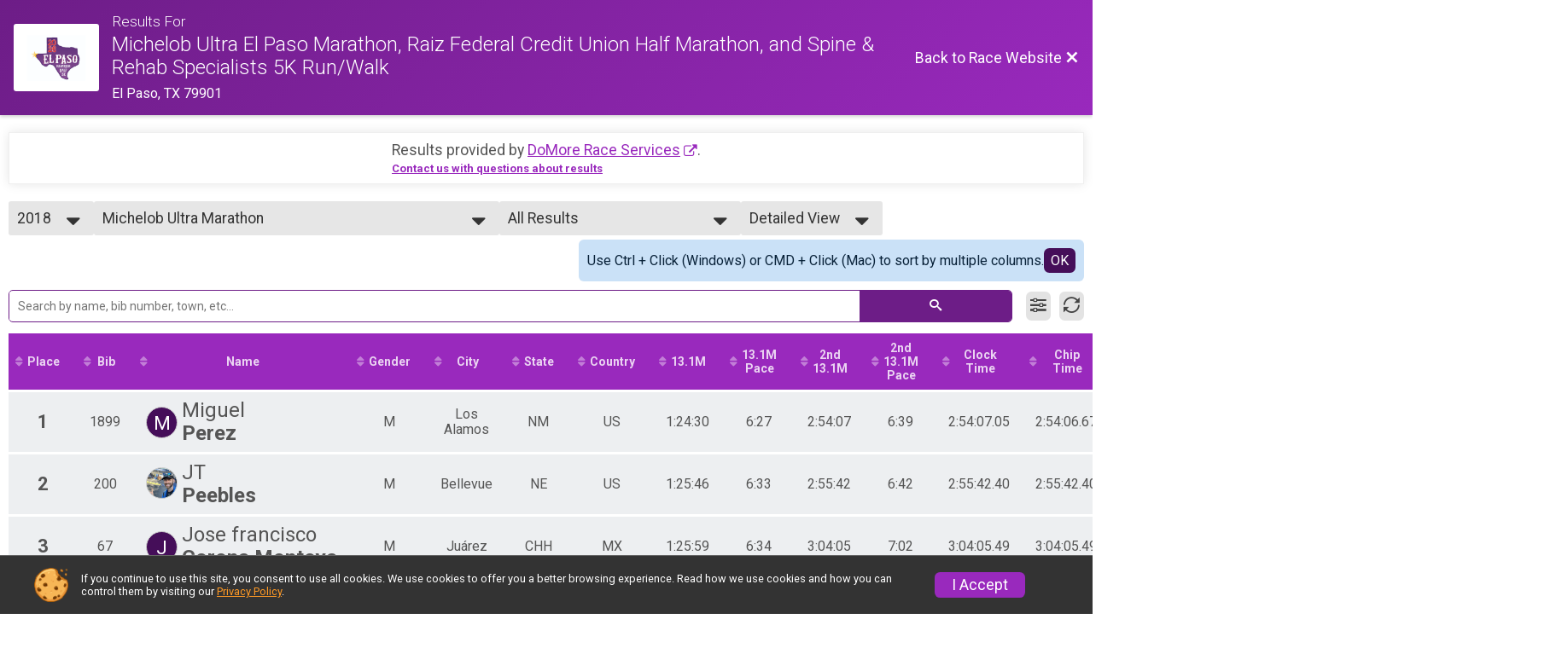

--- FILE ---
content_type: text/html; charset=utf-8
request_url: https://www.google.com/recaptcha/api2/anchor?ar=1&k=6Le2j5sUAAAAAMF1kBiipU0apiFMPV6PW36ICdtA&co=aHR0cHM6Ly93d3cuZWxwYXNvbWFyYXRob24ub3JnOjQ0Mw..&hl=en&v=9TiwnJFHeuIw_s0wSd3fiKfN&size=normal&anchor-ms=20000&execute-ms=30000&cb=yt7hq7ms787m
body_size: 48919
content:
<!DOCTYPE HTML><html dir="ltr" lang="en"><head><meta http-equiv="Content-Type" content="text/html; charset=UTF-8">
<meta http-equiv="X-UA-Compatible" content="IE=edge">
<title>reCAPTCHA</title>
<style type="text/css">
/* cyrillic-ext */
@font-face {
  font-family: 'Roboto';
  font-style: normal;
  font-weight: 400;
  font-stretch: 100%;
  src: url(//fonts.gstatic.com/s/roboto/v48/KFO7CnqEu92Fr1ME7kSn66aGLdTylUAMa3GUBHMdazTgWw.woff2) format('woff2');
  unicode-range: U+0460-052F, U+1C80-1C8A, U+20B4, U+2DE0-2DFF, U+A640-A69F, U+FE2E-FE2F;
}
/* cyrillic */
@font-face {
  font-family: 'Roboto';
  font-style: normal;
  font-weight: 400;
  font-stretch: 100%;
  src: url(//fonts.gstatic.com/s/roboto/v48/KFO7CnqEu92Fr1ME7kSn66aGLdTylUAMa3iUBHMdazTgWw.woff2) format('woff2');
  unicode-range: U+0301, U+0400-045F, U+0490-0491, U+04B0-04B1, U+2116;
}
/* greek-ext */
@font-face {
  font-family: 'Roboto';
  font-style: normal;
  font-weight: 400;
  font-stretch: 100%;
  src: url(//fonts.gstatic.com/s/roboto/v48/KFO7CnqEu92Fr1ME7kSn66aGLdTylUAMa3CUBHMdazTgWw.woff2) format('woff2');
  unicode-range: U+1F00-1FFF;
}
/* greek */
@font-face {
  font-family: 'Roboto';
  font-style: normal;
  font-weight: 400;
  font-stretch: 100%;
  src: url(//fonts.gstatic.com/s/roboto/v48/KFO7CnqEu92Fr1ME7kSn66aGLdTylUAMa3-UBHMdazTgWw.woff2) format('woff2');
  unicode-range: U+0370-0377, U+037A-037F, U+0384-038A, U+038C, U+038E-03A1, U+03A3-03FF;
}
/* math */
@font-face {
  font-family: 'Roboto';
  font-style: normal;
  font-weight: 400;
  font-stretch: 100%;
  src: url(//fonts.gstatic.com/s/roboto/v48/KFO7CnqEu92Fr1ME7kSn66aGLdTylUAMawCUBHMdazTgWw.woff2) format('woff2');
  unicode-range: U+0302-0303, U+0305, U+0307-0308, U+0310, U+0312, U+0315, U+031A, U+0326-0327, U+032C, U+032F-0330, U+0332-0333, U+0338, U+033A, U+0346, U+034D, U+0391-03A1, U+03A3-03A9, U+03B1-03C9, U+03D1, U+03D5-03D6, U+03F0-03F1, U+03F4-03F5, U+2016-2017, U+2034-2038, U+203C, U+2040, U+2043, U+2047, U+2050, U+2057, U+205F, U+2070-2071, U+2074-208E, U+2090-209C, U+20D0-20DC, U+20E1, U+20E5-20EF, U+2100-2112, U+2114-2115, U+2117-2121, U+2123-214F, U+2190, U+2192, U+2194-21AE, U+21B0-21E5, U+21F1-21F2, U+21F4-2211, U+2213-2214, U+2216-22FF, U+2308-230B, U+2310, U+2319, U+231C-2321, U+2336-237A, U+237C, U+2395, U+239B-23B7, U+23D0, U+23DC-23E1, U+2474-2475, U+25AF, U+25B3, U+25B7, U+25BD, U+25C1, U+25CA, U+25CC, U+25FB, U+266D-266F, U+27C0-27FF, U+2900-2AFF, U+2B0E-2B11, U+2B30-2B4C, U+2BFE, U+3030, U+FF5B, U+FF5D, U+1D400-1D7FF, U+1EE00-1EEFF;
}
/* symbols */
@font-face {
  font-family: 'Roboto';
  font-style: normal;
  font-weight: 400;
  font-stretch: 100%;
  src: url(//fonts.gstatic.com/s/roboto/v48/KFO7CnqEu92Fr1ME7kSn66aGLdTylUAMaxKUBHMdazTgWw.woff2) format('woff2');
  unicode-range: U+0001-000C, U+000E-001F, U+007F-009F, U+20DD-20E0, U+20E2-20E4, U+2150-218F, U+2190, U+2192, U+2194-2199, U+21AF, U+21E6-21F0, U+21F3, U+2218-2219, U+2299, U+22C4-22C6, U+2300-243F, U+2440-244A, U+2460-24FF, U+25A0-27BF, U+2800-28FF, U+2921-2922, U+2981, U+29BF, U+29EB, U+2B00-2BFF, U+4DC0-4DFF, U+FFF9-FFFB, U+10140-1018E, U+10190-1019C, U+101A0, U+101D0-101FD, U+102E0-102FB, U+10E60-10E7E, U+1D2C0-1D2D3, U+1D2E0-1D37F, U+1F000-1F0FF, U+1F100-1F1AD, U+1F1E6-1F1FF, U+1F30D-1F30F, U+1F315, U+1F31C, U+1F31E, U+1F320-1F32C, U+1F336, U+1F378, U+1F37D, U+1F382, U+1F393-1F39F, U+1F3A7-1F3A8, U+1F3AC-1F3AF, U+1F3C2, U+1F3C4-1F3C6, U+1F3CA-1F3CE, U+1F3D4-1F3E0, U+1F3ED, U+1F3F1-1F3F3, U+1F3F5-1F3F7, U+1F408, U+1F415, U+1F41F, U+1F426, U+1F43F, U+1F441-1F442, U+1F444, U+1F446-1F449, U+1F44C-1F44E, U+1F453, U+1F46A, U+1F47D, U+1F4A3, U+1F4B0, U+1F4B3, U+1F4B9, U+1F4BB, U+1F4BF, U+1F4C8-1F4CB, U+1F4D6, U+1F4DA, U+1F4DF, U+1F4E3-1F4E6, U+1F4EA-1F4ED, U+1F4F7, U+1F4F9-1F4FB, U+1F4FD-1F4FE, U+1F503, U+1F507-1F50B, U+1F50D, U+1F512-1F513, U+1F53E-1F54A, U+1F54F-1F5FA, U+1F610, U+1F650-1F67F, U+1F687, U+1F68D, U+1F691, U+1F694, U+1F698, U+1F6AD, U+1F6B2, U+1F6B9-1F6BA, U+1F6BC, U+1F6C6-1F6CF, U+1F6D3-1F6D7, U+1F6E0-1F6EA, U+1F6F0-1F6F3, U+1F6F7-1F6FC, U+1F700-1F7FF, U+1F800-1F80B, U+1F810-1F847, U+1F850-1F859, U+1F860-1F887, U+1F890-1F8AD, U+1F8B0-1F8BB, U+1F8C0-1F8C1, U+1F900-1F90B, U+1F93B, U+1F946, U+1F984, U+1F996, U+1F9E9, U+1FA00-1FA6F, U+1FA70-1FA7C, U+1FA80-1FA89, U+1FA8F-1FAC6, U+1FACE-1FADC, U+1FADF-1FAE9, U+1FAF0-1FAF8, U+1FB00-1FBFF;
}
/* vietnamese */
@font-face {
  font-family: 'Roboto';
  font-style: normal;
  font-weight: 400;
  font-stretch: 100%;
  src: url(//fonts.gstatic.com/s/roboto/v48/KFO7CnqEu92Fr1ME7kSn66aGLdTylUAMa3OUBHMdazTgWw.woff2) format('woff2');
  unicode-range: U+0102-0103, U+0110-0111, U+0128-0129, U+0168-0169, U+01A0-01A1, U+01AF-01B0, U+0300-0301, U+0303-0304, U+0308-0309, U+0323, U+0329, U+1EA0-1EF9, U+20AB;
}
/* latin-ext */
@font-face {
  font-family: 'Roboto';
  font-style: normal;
  font-weight: 400;
  font-stretch: 100%;
  src: url(//fonts.gstatic.com/s/roboto/v48/KFO7CnqEu92Fr1ME7kSn66aGLdTylUAMa3KUBHMdazTgWw.woff2) format('woff2');
  unicode-range: U+0100-02BA, U+02BD-02C5, U+02C7-02CC, U+02CE-02D7, U+02DD-02FF, U+0304, U+0308, U+0329, U+1D00-1DBF, U+1E00-1E9F, U+1EF2-1EFF, U+2020, U+20A0-20AB, U+20AD-20C0, U+2113, U+2C60-2C7F, U+A720-A7FF;
}
/* latin */
@font-face {
  font-family: 'Roboto';
  font-style: normal;
  font-weight: 400;
  font-stretch: 100%;
  src: url(//fonts.gstatic.com/s/roboto/v48/KFO7CnqEu92Fr1ME7kSn66aGLdTylUAMa3yUBHMdazQ.woff2) format('woff2');
  unicode-range: U+0000-00FF, U+0131, U+0152-0153, U+02BB-02BC, U+02C6, U+02DA, U+02DC, U+0304, U+0308, U+0329, U+2000-206F, U+20AC, U+2122, U+2191, U+2193, U+2212, U+2215, U+FEFF, U+FFFD;
}
/* cyrillic-ext */
@font-face {
  font-family: 'Roboto';
  font-style: normal;
  font-weight: 500;
  font-stretch: 100%;
  src: url(//fonts.gstatic.com/s/roboto/v48/KFO7CnqEu92Fr1ME7kSn66aGLdTylUAMa3GUBHMdazTgWw.woff2) format('woff2');
  unicode-range: U+0460-052F, U+1C80-1C8A, U+20B4, U+2DE0-2DFF, U+A640-A69F, U+FE2E-FE2F;
}
/* cyrillic */
@font-face {
  font-family: 'Roboto';
  font-style: normal;
  font-weight: 500;
  font-stretch: 100%;
  src: url(//fonts.gstatic.com/s/roboto/v48/KFO7CnqEu92Fr1ME7kSn66aGLdTylUAMa3iUBHMdazTgWw.woff2) format('woff2');
  unicode-range: U+0301, U+0400-045F, U+0490-0491, U+04B0-04B1, U+2116;
}
/* greek-ext */
@font-face {
  font-family: 'Roboto';
  font-style: normal;
  font-weight: 500;
  font-stretch: 100%;
  src: url(//fonts.gstatic.com/s/roboto/v48/KFO7CnqEu92Fr1ME7kSn66aGLdTylUAMa3CUBHMdazTgWw.woff2) format('woff2');
  unicode-range: U+1F00-1FFF;
}
/* greek */
@font-face {
  font-family: 'Roboto';
  font-style: normal;
  font-weight: 500;
  font-stretch: 100%;
  src: url(//fonts.gstatic.com/s/roboto/v48/KFO7CnqEu92Fr1ME7kSn66aGLdTylUAMa3-UBHMdazTgWw.woff2) format('woff2');
  unicode-range: U+0370-0377, U+037A-037F, U+0384-038A, U+038C, U+038E-03A1, U+03A3-03FF;
}
/* math */
@font-face {
  font-family: 'Roboto';
  font-style: normal;
  font-weight: 500;
  font-stretch: 100%;
  src: url(//fonts.gstatic.com/s/roboto/v48/KFO7CnqEu92Fr1ME7kSn66aGLdTylUAMawCUBHMdazTgWw.woff2) format('woff2');
  unicode-range: U+0302-0303, U+0305, U+0307-0308, U+0310, U+0312, U+0315, U+031A, U+0326-0327, U+032C, U+032F-0330, U+0332-0333, U+0338, U+033A, U+0346, U+034D, U+0391-03A1, U+03A3-03A9, U+03B1-03C9, U+03D1, U+03D5-03D6, U+03F0-03F1, U+03F4-03F5, U+2016-2017, U+2034-2038, U+203C, U+2040, U+2043, U+2047, U+2050, U+2057, U+205F, U+2070-2071, U+2074-208E, U+2090-209C, U+20D0-20DC, U+20E1, U+20E5-20EF, U+2100-2112, U+2114-2115, U+2117-2121, U+2123-214F, U+2190, U+2192, U+2194-21AE, U+21B0-21E5, U+21F1-21F2, U+21F4-2211, U+2213-2214, U+2216-22FF, U+2308-230B, U+2310, U+2319, U+231C-2321, U+2336-237A, U+237C, U+2395, U+239B-23B7, U+23D0, U+23DC-23E1, U+2474-2475, U+25AF, U+25B3, U+25B7, U+25BD, U+25C1, U+25CA, U+25CC, U+25FB, U+266D-266F, U+27C0-27FF, U+2900-2AFF, U+2B0E-2B11, U+2B30-2B4C, U+2BFE, U+3030, U+FF5B, U+FF5D, U+1D400-1D7FF, U+1EE00-1EEFF;
}
/* symbols */
@font-face {
  font-family: 'Roboto';
  font-style: normal;
  font-weight: 500;
  font-stretch: 100%;
  src: url(//fonts.gstatic.com/s/roboto/v48/KFO7CnqEu92Fr1ME7kSn66aGLdTylUAMaxKUBHMdazTgWw.woff2) format('woff2');
  unicode-range: U+0001-000C, U+000E-001F, U+007F-009F, U+20DD-20E0, U+20E2-20E4, U+2150-218F, U+2190, U+2192, U+2194-2199, U+21AF, U+21E6-21F0, U+21F3, U+2218-2219, U+2299, U+22C4-22C6, U+2300-243F, U+2440-244A, U+2460-24FF, U+25A0-27BF, U+2800-28FF, U+2921-2922, U+2981, U+29BF, U+29EB, U+2B00-2BFF, U+4DC0-4DFF, U+FFF9-FFFB, U+10140-1018E, U+10190-1019C, U+101A0, U+101D0-101FD, U+102E0-102FB, U+10E60-10E7E, U+1D2C0-1D2D3, U+1D2E0-1D37F, U+1F000-1F0FF, U+1F100-1F1AD, U+1F1E6-1F1FF, U+1F30D-1F30F, U+1F315, U+1F31C, U+1F31E, U+1F320-1F32C, U+1F336, U+1F378, U+1F37D, U+1F382, U+1F393-1F39F, U+1F3A7-1F3A8, U+1F3AC-1F3AF, U+1F3C2, U+1F3C4-1F3C6, U+1F3CA-1F3CE, U+1F3D4-1F3E0, U+1F3ED, U+1F3F1-1F3F3, U+1F3F5-1F3F7, U+1F408, U+1F415, U+1F41F, U+1F426, U+1F43F, U+1F441-1F442, U+1F444, U+1F446-1F449, U+1F44C-1F44E, U+1F453, U+1F46A, U+1F47D, U+1F4A3, U+1F4B0, U+1F4B3, U+1F4B9, U+1F4BB, U+1F4BF, U+1F4C8-1F4CB, U+1F4D6, U+1F4DA, U+1F4DF, U+1F4E3-1F4E6, U+1F4EA-1F4ED, U+1F4F7, U+1F4F9-1F4FB, U+1F4FD-1F4FE, U+1F503, U+1F507-1F50B, U+1F50D, U+1F512-1F513, U+1F53E-1F54A, U+1F54F-1F5FA, U+1F610, U+1F650-1F67F, U+1F687, U+1F68D, U+1F691, U+1F694, U+1F698, U+1F6AD, U+1F6B2, U+1F6B9-1F6BA, U+1F6BC, U+1F6C6-1F6CF, U+1F6D3-1F6D7, U+1F6E0-1F6EA, U+1F6F0-1F6F3, U+1F6F7-1F6FC, U+1F700-1F7FF, U+1F800-1F80B, U+1F810-1F847, U+1F850-1F859, U+1F860-1F887, U+1F890-1F8AD, U+1F8B0-1F8BB, U+1F8C0-1F8C1, U+1F900-1F90B, U+1F93B, U+1F946, U+1F984, U+1F996, U+1F9E9, U+1FA00-1FA6F, U+1FA70-1FA7C, U+1FA80-1FA89, U+1FA8F-1FAC6, U+1FACE-1FADC, U+1FADF-1FAE9, U+1FAF0-1FAF8, U+1FB00-1FBFF;
}
/* vietnamese */
@font-face {
  font-family: 'Roboto';
  font-style: normal;
  font-weight: 500;
  font-stretch: 100%;
  src: url(//fonts.gstatic.com/s/roboto/v48/KFO7CnqEu92Fr1ME7kSn66aGLdTylUAMa3OUBHMdazTgWw.woff2) format('woff2');
  unicode-range: U+0102-0103, U+0110-0111, U+0128-0129, U+0168-0169, U+01A0-01A1, U+01AF-01B0, U+0300-0301, U+0303-0304, U+0308-0309, U+0323, U+0329, U+1EA0-1EF9, U+20AB;
}
/* latin-ext */
@font-face {
  font-family: 'Roboto';
  font-style: normal;
  font-weight: 500;
  font-stretch: 100%;
  src: url(//fonts.gstatic.com/s/roboto/v48/KFO7CnqEu92Fr1ME7kSn66aGLdTylUAMa3KUBHMdazTgWw.woff2) format('woff2');
  unicode-range: U+0100-02BA, U+02BD-02C5, U+02C7-02CC, U+02CE-02D7, U+02DD-02FF, U+0304, U+0308, U+0329, U+1D00-1DBF, U+1E00-1E9F, U+1EF2-1EFF, U+2020, U+20A0-20AB, U+20AD-20C0, U+2113, U+2C60-2C7F, U+A720-A7FF;
}
/* latin */
@font-face {
  font-family: 'Roboto';
  font-style: normal;
  font-weight: 500;
  font-stretch: 100%;
  src: url(//fonts.gstatic.com/s/roboto/v48/KFO7CnqEu92Fr1ME7kSn66aGLdTylUAMa3yUBHMdazQ.woff2) format('woff2');
  unicode-range: U+0000-00FF, U+0131, U+0152-0153, U+02BB-02BC, U+02C6, U+02DA, U+02DC, U+0304, U+0308, U+0329, U+2000-206F, U+20AC, U+2122, U+2191, U+2193, U+2212, U+2215, U+FEFF, U+FFFD;
}
/* cyrillic-ext */
@font-face {
  font-family: 'Roboto';
  font-style: normal;
  font-weight: 900;
  font-stretch: 100%;
  src: url(//fonts.gstatic.com/s/roboto/v48/KFO7CnqEu92Fr1ME7kSn66aGLdTylUAMa3GUBHMdazTgWw.woff2) format('woff2');
  unicode-range: U+0460-052F, U+1C80-1C8A, U+20B4, U+2DE0-2DFF, U+A640-A69F, U+FE2E-FE2F;
}
/* cyrillic */
@font-face {
  font-family: 'Roboto';
  font-style: normal;
  font-weight: 900;
  font-stretch: 100%;
  src: url(//fonts.gstatic.com/s/roboto/v48/KFO7CnqEu92Fr1ME7kSn66aGLdTylUAMa3iUBHMdazTgWw.woff2) format('woff2');
  unicode-range: U+0301, U+0400-045F, U+0490-0491, U+04B0-04B1, U+2116;
}
/* greek-ext */
@font-face {
  font-family: 'Roboto';
  font-style: normal;
  font-weight: 900;
  font-stretch: 100%;
  src: url(//fonts.gstatic.com/s/roboto/v48/KFO7CnqEu92Fr1ME7kSn66aGLdTylUAMa3CUBHMdazTgWw.woff2) format('woff2');
  unicode-range: U+1F00-1FFF;
}
/* greek */
@font-face {
  font-family: 'Roboto';
  font-style: normal;
  font-weight: 900;
  font-stretch: 100%;
  src: url(//fonts.gstatic.com/s/roboto/v48/KFO7CnqEu92Fr1ME7kSn66aGLdTylUAMa3-UBHMdazTgWw.woff2) format('woff2');
  unicode-range: U+0370-0377, U+037A-037F, U+0384-038A, U+038C, U+038E-03A1, U+03A3-03FF;
}
/* math */
@font-face {
  font-family: 'Roboto';
  font-style: normal;
  font-weight: 900;
  font-stretch: 100%;
  src: url(//fonts.gstatic.com/s/roboto/v48/KFO7CnqEu92Fr1ME7kSn66aGLdTylUAMawCUBHMdazTgWw.woff2) format('woff2');
  unicode-range: U+0302-0303, U+0305, U+0307-0308, U+0310, U+0312, U+0315, U+031A, U+0326-0327, U+032C, U+032F-0330, U+0332-0333, U+0338, U+033A, U+0346, U+034D, U+0391-03A1, U+03A3-03A9, U+03B1-03C9, U+03D1, U+03D5-03D6, U+03F0-03F1, U+03F4-03F5, U+2016-2017, U+2034-2038, U+203C, U+2040, U+2043, U+2047, U+2050, U+2057, U+205F, U+2070-2071, U+2074-208E, U+2090-209C, U+20D0-20DC, U+20E1, U+20E5-20EF, U+2100-2112, U+2114-2115, U+2117-2121, U+2123-214F, U+2190, U+2192, U+2194-21AE, U+21B0-21E5, U+21F1-21F2, U+21F4-2211, U+2213-2214, U+2216-22FF, U+2308-230B, U+2310, U+2319, U+231C-2321, U+2336-237A, U+237C, U+2395, U+239B-23B7, U+23D0, U+23DC-23E1, U+2474-2475, U+25AF, U+25B3, U+25B7, U+25BD, U+25C1, U+25CA, U+25CC, U+25FB, U+266D-266F, U+27C0-27FF, U+2900-2AFF, U+2B0E-2B11, U+2B30-2B4C, U+2BFE, U+3030, U+FF5B, U+FF5D, U+1D400-1D7FF, U+1EE00-1EEFF;
}
/* symbols */
@font-face {
  font-family: 'Roboto';
  font-style: normal;
  font-weight: 900;
  font-stretch: 100%;
  src: url(//fonts.gstatic.com/s/roboto/v48/KFO7CnqEu92Fr1ME7kSn66aGLdTylUAMaxKUBHMdazTgWw.woff2) format('woff2');
  unicode-range: U+0001-000C, U+000E-001F, U+007F-009F, U+20DD-20E0, U+20E2-20E4, U+2150-218F, U+2190, U+2192, U+2194-2199, U+21AF, U+21E6-21F0, U+21F3, U+2218-2219, U+2299, U+22C4-22C6, U+2300-243F, U+2440-244A, U+2460-24FF, U+25A0-27BF, U+2800-28FF, U+2921-2922, U+2981, U+29BF, U+29EB, U+2B00-2BFF, U+4DC0-4DFF, U+FFF9-FFFB, U+10140-1018E, U+10190-1019C, U+101A0, U+101D0-101FD, U+102E0-102FB, U+10E60-10E7E, U+1D2C0-1D2D3, U+1D2E0-1D37F, U+1F000-1F0FF, U+1F100-1F1AD, U+1F1E6-1F1FF, U+1F30D-1F30F, U+1F315, U+1F31C, U+1F31E, U+1F320-1F32C, U+1F336, U+1F378, U+1F37D, U+1F382, U+1F393-1F39F, U+1F3A7-1F3A8, U+1F3AC-1F3AF, U+1F3C2, U+1F3C4-1F3C6, U+1F3CA-1F3CE, U+1F3D4-1F3E0, U+1F3ED, U+1F3F1-1F3F3, U+1F3F5-1F3F7, U+1F408, U+1F415, U+1F41F, U+1F426, U+1F43F, U+1F441-1F442, U+1F444, U+1F446-1F449, U+1F44C-1F44E, U+1F453, U+1F46A, U+1F47D, U+1F4A3, U+1F4B0, U+1F4B3, U+1F4B9, U+1F4BB, U+1F4BF, U+1F4C8-1F4CB, U+1F4D6, U+1F4DA, U+1F4DF, U+1F4E3-1F4E6, U+1F4EA-1F4ED, U+1F4F7, U+1F4F9-1F4FB, U+1F4FD-1F4FE, U+1F503, U+1F507-1F50B, U+1F50D, U+1F512-1F513, U+1F53E-1F54A, U+1F54F-1F5FA, U+1F610, U+1F650-1F67F, U+1F687, U+1F68D, U+1F691, U+1F694, U+1F698, U+1F6AD, U+1F6B2, U+1F6B9-1F6BA, U+1F6BC, U+1F6C6-1F6CF, U+1F6D3-1F6D7, U+1F6E0-1F6EA, U+1F6F0-1F6F3, U+1F6F7-1F6FC, U+1F700-1F7FF, U+1F800-1F80B, U+1F810-1F847, U+1F850-1F859, U+1F860-1F887, U+1F890-1F8AD, U+1F8B0-1F8BB, U+1F8C0-1F8C1, U+1F900-1F90B, U+1F93B, U+1F946, U+1F984, U+1F996, U+1F9E9, U+1FA00-1FA6F, U+1FA70-1FA7C, U+1FA80-1FA89, U+1FA8F-1FAC6, U+1FACE-1FADC, U+1FADF-1FAE9, U+1FAF0-1FAF8, U+1FB00-1FBFF;
}
/* vietnamese */
@font-face {
  font-family: 'Roboto';
  font-style: normal;
  font-weight: 900;
  font-stretch: 100%;
  src: url(//fonts.gstatic.com/s/roboto/v48/KFO7CnqEu92Fr1ME7kSn66aGLdTylUAMa3OUBHMdazTgWw.woff2) format('woff2');
  unicode-range: U+0102-0103, U+0110-0111, U+0128-0129, U+0168-0169, U+01A0-01A1, U+01AF-01B0, U+0300-0301, U+0303-0304, U+0308-0309, U+0323, U+0329, U+1EA0-1EF9, U+20AB;
}
/* latin-ext */
@font-face {
  font-family: 'Roboto';
  font-style: normal;
  font-weight: 900;
  font-stretch: 100%;
  src: url(//fonts.gstatic.com/s/roboto/v48/KFO7CnqEu92Fr1ME7kSn66aGLdTylUAMa3KUBHMdazTgWw.woff2) format('woff2');
  unicode-range: U+0100-02BA, U+02BD-02C5, U+02C7-02CC, U+02CE-02D7, U+02DD-02FF, U+0304, U+0308, U+0329, U+1D00-1DBF, U+1E00-1E9F, U+1EF2-1EFF, U+2020, U+20A0-20AB, U+20AD-20C0, U+2113, U+2C60-2C7F, U+A720-A7FF;
}
/* latin */
@font-face {
  font-family: 'Roboto';
  font-style: normal;
  font-weight: 900;
  font-stretch: 100%;
  src: url(//fonts.gstatic.com/s/roboto/v48/KFO7CnqEu92Fr1ME7kSn66aGLdTylUAMa3yUBHMdazQ.woff2) format('woff2');
  unicode-range: U+0000-00FF, U+0131, U+0152-0153, U+02BB-02BC, U+02C6, U+02DA, U+02DC, U+0304, U+0308, U+0329, U+2000-206F, U+20AC, U+2122, U+2191, U+2193, U+2212, U+2215, U+FEFF, U+FFFD;
}

</style>
<link rel="stylesheet" type="text/css" href="https://www.gstatic.com/recaptcha/releases/9TiwnJFHeuIw_s0wSd3fiKfN/styles__ltr.css">
<script nonce="mlcA_n9Ba-iZWtkgPjuZnA" type="text/javascript">window['__recaptcha_api'] = 'https://www.google.com/recaptcha/api2/';</script>
<script type="text/javascript" src="https://www.gstatic.com/recaptcha/releases/9TiwnJFHeuIw_s0wSd3fiKfN/recaptcha__en.js" nonce="mlcA_n9Ba-iZWtkgPjuZnA">
      
    </script></head>
<body><div id="rc-anchor-alert" class="rc-anchor-alert"></div>
<input type="hidden" id="recaptcha-token" value="[base64]">
<script type="text/javascript" nonce="mlcA_n9Ba-iZWtkgPjuZnA">
      recaptcha.anchor.Main.init("[\x22ainput\x22,[\x22bgdata\x22,\x22\x22,\[base64]/[base64]/[base64]/[base64]/[base64]/[base64]/[base64]/[base64]/[base64]/[base64]\\u003d\x22,\[base64]\x22,\x22JMKcWhbDh8OEwoNTw7cDEsOZChzDghPCgDAyw60Uw5TDu8Kcw7jCm2IRHVpuUMOvMMO/K8Ohw57DhSlEwrHCmMO/TyUjdcONUMOYwpbDhcOoLBfDiMKyw4Qww7wuWyjDlsKkfQ/CrGxQw47CtcKUbcKpwq/Ct18Qw77DtcKGCsO0BsOYwpAiOnnCkzE1d0hmwqTCrSQ+CsKAw4LCiQLDkMOXwpc0Dw3CiWHCm8O3wrZaElRVwpkgQW/CjA/CvsOFUzsQwqjDsAgtUXUYeWQWWxzDli99w5E7w6RdIcKpw4ZofMOnTMK9woRGw5A3czVcw7zDvnlKw5V5I8Opw4Uywr/DnU7CswoEZ8O+w6BmwqJBb8KTwr/DmxXDpxTDg8Kww5vDrXZxQyhMwqPDkwc7w4TCnwnCinPClFMtwqx0ZcKCw70xwoNUw7EQAsKpw6vCsMKOw4h6fF7DksOKCzMMDsK/[base64]/Dv8OPcVsRwoZZZhxCwqfCtWR6fMOcwpDCvlxDblHCoXB/[base64]/DoMOrCsOLw5dXw6nCucKCw6nDtFrDmVDDscOow5rCrUfCkXTCpsKbw6ggw6hHwpdSWzATw7nDkcKQw7oqwr7Dq8KMQsOlwrNMHsOUw58jIXDCsVdiw7lMw4E9w5odwr/CusO5GFPCtWnDqgPCtTPDoMK/wpLCm8OpVMOIdcONTE5tw4p8w4bCh0fDnMOZBMOHw41Ow4PDthJxOQTDoCvCvANGwrDDjxI6HzrDisKOThxuw4JJR8K9IGvCvh1eN8OPw6Brw5bDtcKheA/DmcKhwrhpAsOzUk7DsTkMwoBVw6ZaUkAuwo/Ds8OCw7o/[base64]/CgsKFwpJXIMKne8OQMivChcKwOHE5woBAPFAfEh7Cs8KNwp0RXEx2OsKCwpDCo0DDv8KRw6Vaw7lhwozDscOcUR1pb8ObECLCli/[base64]/CnDzDoSvCrcOCLMKaw7vDomvDqVvDr3bCunonwqk1fMOkwrjCgsO9w4B+wq3DlcOvYy5rw6Z/X8O/eWxJwp5/w5TDgVpHQWjCiDnCnMKow6dOecO5wp04w4wjw4jDhsKgHXBBwqzClVIKN8KIBcK9FsOdwpXChHImOMKiwqzCkMO3AB9aw6PCqsKNwqVnN8OAw6rCnzUWRT/DoTHDicO4wo0ow4TDqcOCwozDmRXCr3XCszXCl8Oewq1YwrlkRsKfw7F3YBxuVcK2NjEzFsKqwpFTw4rCoxbDokTDkn3DlMKKwp3CuUbDnMKnwqHCjVvDrsOswoDCqAQ9w5MJwqd5w686RXBPMMKJw7AxwpTCmMOjwqzDo8KzPDzCp8K6OxoQccOtUsOsUMKgwod/EcKPwpMUDxjDv8KXwq3Cm3ZdwovDviXDqT/Cpjo5I2opwoLCqE3DhsKqTsOhwrIhLsKgL8Oxwr3Cm21BamsXKsK+w6gJwpt7wrBZw6DDhwbCk8OAw4UAw7bCtmw8w5k+cMOgBGvCicKbw6TDrQzDsMKwwqDClCF1wqx2wrgrwpZNw6g/[base64]/Co0EsOy5Gwq3CslUwIAB1ADPCmsOvw4Mxwpkfw788GcKlG8Oqw64twoQTQ1fDiMOaw5ttw4XCsBgYwrYlY8KWw4HDgsKKfMOlMVvDpcOXw5PDsSRDbmgyw40gFsKIQcKBWgTDjcOew6nDksOfBcO4NgMhGk0Zwq/Cngslw6vDjHTCt1UywqHCkcOxw7LDmjPDosKfGRA1JsKqw7rDoG9LwofDlMO9wozCtsK6ByjCkExYMgNgKwnDnFbCiGjDiHo1wrQdw4TDpsO5YGUpw5DDrcO5w5IUfw7Dr8KXXsOQS8ObW8Kbwq5nIG8Qw7xqwrDDom/[base64]/[base64]/CuklgAsKDC0rCrMKNwpIzThvCu2/Cu1PCjhLCsBAtw4Nbw5bCjl/[base64]/[base64]/[base64]/CrQIrZH0IaxNRe0htccK/[base64]/DkMOVw43DicOKw5/DtMOdw4E6Ey5HIyPDgG4mwro1wpFYDEdeOkvDqsOaw5XCoH7CvsOwbzzCmx/CqMOkIMKTS0jCucODEsKiwopGInNWNsKTwrV6w5XCqhtOw77CpcKON8KPw7c4w40GJ8OfCAXDi8KlL8KKCD1KwpXCocOfAsKUw5Z+wqBafBpfw4PCthciPMK0BcKhaHcWw6s7w5/CvMOGDMO5wpBCEMOnCsKsXmh1woXCl8KWWMKJCcKoecOQU8OLesKeMlcsHcKqwowYw6/Cq8Kiw4VOCBHCgsOUw4bCthN6EQ8Yw5nChiAHw5zDsSjDnsOwwr5bVivCvMK0DQ7DucOVfXbCjC/CuVNwb8KFwp7DocOvwq14L8KCdcOlwoknw5zCj3xBb8OEDMOoclFsw7PDky8XwpM9BcODAcOSBxLDhAgkTsOTwoXDqmnDuMOXYcKJfnEaXkxww6EGIkDDjjgXw5TDhz/DgEtcSB7CnVXCmcOlw6guwobDmcKGFMKVXiJXAsOPwr5zaEHDlcKTZMORwqnCl1JDC8OWwq8rPMOrwqYBfDEuwq59w4PCs3gBdsK3w7fDksO+dcKlw7ljw5txwq1wwqNeMTpVwrrCtsOZDxnDmRcFXsO8F8OwK8Kpw7UQDEbDg8ONw6fCu8Khw6fDpz/[base64]/[base64]/d1BgwrYXAnTDhXHCm3hrUMOqw44yw5nCp2/DhVbCuR3DvU/CiTXDj8KTVsK0SzMGwoorFjRBw6Yvw71LIcKzPgMAQ1UnKhQPwpfDjG7CjAzCn8KGwqI5w7oNwq/Dn8Ktwp4vTMOWwp7DtMKVAyXCm1jDpsK1wqNuw7QPw5oUC2vCtGJ7w6oVVzvCt8OuWMOeXGfCuE41IsOIwrsdciUkOsObw5TCuwIxw4zDu8OWw5vChsOjHgAcTcKXwqTDuMO9aCDCq8OKw67Cg23Cj8KuwqbDvMKDwp1QPBLCkcKFU8OWdyHCqcKtwp/CkhcOwqDDkE4Bwq7CsggKwrPClsKTwoBOwqEVwrDDgcKvVMOBwqbCqQxrw7InwoF3w4zDqMO+w5AWw61lB8OgJn3CoFzDssO/w4cQw44lw4g1w7oQewZ0AcKZCcKHwr0lalnDjw3DmsONUVc3C8KWPVxkw5kFw77DjMO4w63CtcK2MsKjX8O4f1DDj8KPE8KOw6HDnsOEWsOGw6bCu1DDqCzDkBDDoWlqD8KPRMOwXybCgsKNPEUVw4nClj/[base64]/OTJkVFxfB8Oqw7DChcO9MH7DjD8MMU4cfyLCoCJPfic+TRAQesKiC2jDsMOHIMKbwrXDu8OmUlY8VRTCpcOqXcKuw5HDhkLDlEPDlsONwqDCjCUSLMKHwqDDnAvDnjTClMKRwoLCmcO0RUtdBlzDilMudhp6I8OiwrDCtFRAaFFlWiHCpcKaZsOCSsOjHcK/CsOGwrFdFAvDlMOOH17DoMKVw5w/b8OFw4tTwpTCjWgZwpPDq0wwO8Oud8ObTcOLXELCuH7DvAABwqPDplXCsnQ1PXbDpMKqEMKZS2zDqm8+asKow45GcR/CoyR9w6xgw5jDnMOpwp1xbljCuzrDvj9Ww5zCljgDwr/DmnQwwo7CkRlpw6PCqh4uwrInw5gCwqc7w7VVw6EgI8KYwpXDo0fClcKrJsKuQcOBw7/ClyllCjcDe8OAw4HChMO+WMOUw6dMwoERBylowqXCrVY4w4PCs1wfw5fCm3cIw70aw4/ClTh8wr1aw7PCl8ODLWnCiSAJfsOEQMKSw4fCk8OfbyMgHMOmwrDCoh3DmsOJw7rDkcOiZcKQETY8ZScYwoTCjix+w53Ds8KpwpogwocxwqDCoAHCgsONRMKFwppueR0YFcOawoEiw6rCi8O/woROHMKXCsKiZk7DtMOVwq/DnDnDoMKjbsKkIcOFF3kSJwMMwotgw75Gw7HDiDPCrgd3BcOzbhTDsn8PfsOdw6DCmnVBwqrCigF8TkrCkWvDvydXw4lPFMOKQTNuw5UuXw1kwozCnT7DosOAw7B7LcORAsO4HsKdw5YhGcKmw4jDusOjXcK+wrDCu8OTSgvDicKgwqdiO1zCoG/DvQkpTMOPdnFiwobCln7DjMOOL3HCk0BEw4FVwrPChcKOwofCpcKydSLCtGfCpMKUw5HCscOyesOuw7UWwrLCgcK+LVU9U2I4McKlwpPCi2rDhlDCjzopwoAswq7Cm8OnEcKmFQ/DvF0aYMOpwoLCnUNxd0ojwo3DiRV5w55ralPDpwDCoVUFC8Kow6TDrcKOwrUbLF/DoMOPwr7CiMO5DcKPccObYcOiwpDDgmPCvzLDs8OMT8KZOQLCtxo2L8OJwrNnHcOwwogLE8K3w5JLwp9ZMcORwq7DvMKLTDkyw5rDj8KvGGjCg3XCucOSIRjDgi5mHHVVw4nCtFzCmhjDly8rcwDDvRbCuB1IQBw9w6zDjMOwZUbDm25WEQ5CWcO/wovDg3Vlw4ELwq8uw5MPwr/CqcONFjLDiMKTwrdlwp3Do2cUw7x3OG8OZWTCj0bCnHYRw4snRsO1KBcIw4nCrsOLwqfDuCAcHMOfwqtFUmYBwp3CkMKawoHDv8OGw5/Cq8O/w5DDusKZSGJhwq7CtCZ7OSjDrcOOAcODw5bDlsO+w61Hw4rCosKRwqbCgMKPI0nCgjRUw57CqGLCnBnDmcOow4wtSsKKTcKeK1jCuQYfw5fCncOSwpVVw57DucK+wrbDi0kcC8OPwq/ClMKrwo5uW8O6RF7CssOlMCLDisOVVMKWUgQjHmADw4smYTlqVMOjPcKUw6DChMOWw6gbHsK9d8KSKz9pBsKEw7HDp3vDlALCq13DsSldR8KqJcO1wppBwo4+wpkvYyHCv8O+Kg/Di8KqKcK7w6FHwrs+B8Oew4zCg8KOwozDiSzDnMKMw47CmsOoTGDCulgTa8OlwrvDocKdwr1NJig4ARzCmwBgwrDDkGc5w7nDrMO2w53Cv8OFwo/DrUnDqsKnw7XDqnPChQPCpcKlNSZowolYVjTChsOnw4/Cs1nCmn7DusOtYTdAwqNIw7kyQX4wf2w9RT5BEMKgF8OhL8K6woTCog/CjMOXw797Mh1seFLCl3I5wrnCrcOzw4nDonR+w5bDly5+wpbCoydzw6EedMKHw7pjNMOpw65wYH8Ow5rDtHEpOmkrXsK0w6pbbgktJMOCbhvDncKPD2nDsMKcR8KRe27DhcKnwqZjE8KZwrM2wqXDimprw4LChmXDhG/DmcKEwojCmiI7KMOAwpBXRhPCucOtOVQ2wpAYGcOqEjtid8KnwqF7dMO0w7LDqnXDssK5wrwZwr5zO8KHwpM6KVIQZTNnw44EUQHDuFQlw7jCo8KseGlyd8K3JsKILCRtwq7CqW5zbwdPAsOWwr/Dugl3wo5xw6s4EUbDqQvCtcK7BsO9wr/CgsOcw4TDkMOdCULClsKRFWnCi8OJwpgfwpPDqsKdw4FbSMOIw55Fwr83w57DmjslwrFKfsOvw5sQMMOfwqPCtMO+w5wfwp7DusOxWsKUw6lewo7Cuw0nfsO5w54wwr7CimfDkjrDmB0/[base64]/[base64]/CvnMcw5bDl1Qpw6xRwrUYw5DCikgqEcOGwobCingDw4TCnmjCl8KhDHfCgsK+P05lIFE1LcOVwrLDjnPCv8OLw4jDvXvCmMOJSzXDgh1MwrhBw4FlwprDj8OMwogSA8K9RhHCmiLCpBbCgBnDhkIuwp/Dl8KNPA0ew7JbecOwwo13QMO2WX8nccOzMcO5SsOwwpLCqHPCrhISK8O3NzTDuMKEwr/Dg1U7wrxrCsKlNcOBw4/CnBhiw4PCv0AcwrfDtcKnwrbDrcKjwoPCj37ClzB/[base64]/DssKNBmQWw4BHRcOEw7VrwqRnwoPCjhHDlU1fwoUAwrkVwpTDpMO3wqzDk8KMwrp6LsKmwqrDhhPDvsOLCm7Cs0LDqMOrAyLCu8KfSEHCmMOLwr8/JTQ4wpDCtUsXCcKwXMKHw4PDoh/[base64]/DvDTCuWVgwpbDqcK9w7TDvmclw64eCcOnFMOFwoEGWsKCFRgxw5XCjirDrMKowrEnM8O/Kwo6wqgUw6c9J2LCox4ew48pw6h4w5fCpC/DuHFBw4/[base64]/HkvDhcKSZ8Orw4HCsG7CksO/[base64]/w7trw7jDt8K3w6NOwrXCi8Kdw67Ck29YTwfCocOLwrDDtmBjw4VPwpXCvHVdwr/ClHrDpMKZw65dw7XDmsOQwr8QUMOlAMOdwqDDisKxwrdFfno4w7hTw6DCpAbCgCQXaTgNElDCmsKVScKVw7tgA8OnCcKbUBhLU8OCAiNewpJOw5MzY8KXccKjwq3Ch0bDoD5bOsOlwrjDkj5fYsKANsOeTFUCwqvDo8OnHGPDqcKnw5dnbi/DjsOvw71lS8O/ainDkgNQwoRrwo7DlMObXcOzwonDusKrwrnCunF+w5TClsKxFzbDpMOWw5dlMsKSFjJDE8KTXcKpw7/DtHI3I8OId8OUwp7CsTPCu8O/cMOlGQXCicKEIMKIw6sbGAQydMOMYsOpwqXCicKtwoA3KMOxVsOEw6plwrrDg8KQMHTDgVcawrNsL1xBw7rCkgLCpcOTR3JCwowmNkjDmMOWwoDClsOuwozCt8O4wq3DrwIIwr3Cg1/Cl8KEwq5JaiHDn8Oswp3CiMK5wpYZwozDjCwIDX/CgjrDuWN7UCPDpHswwqXCnSAyQMOrPXRkeMKhwrvClcOww5LDhRw6WcKwVsKUB8OAwoAkM8OCEcOlwqfDlETCocOjwolawqnCkxQ1M1fCi8O5wrx8QEciw6Nxw6p7R8KWw4DCrG8/w7IEGhHDusK8w5BKw53CmMKzH8KiWQZmKgNQXsOawo3Cq8KXWBJAw4sawpTDjMOxw4whw5zDqjoGw6HDqSbCn2HCrcKhwoEowrnCl8Obwr0lw5bCjcOIw7XDmcOvfcOeAV/DnlUDwrrCncKmwq9sw6DDhsOrw7QeEiHDg8Ofw5IQw7dlwoTCqi5Sw54Cwp7Du2tfwqFyG3HCmcKIw4UldVAAwqrClsOcPF5xHMKcw4gFw64YaCgfcMKSwrADGB14Rw5XwqZwa8Oqw5p+wqdiw5PCksKOw6JPHMKrE1/DocOtwqDChsOJw4YYEMOzR8KMw53CnBkzHMKwwqHCqcKIwrsMw5HDggtQI8KqbU5SSMKcwpJMPsOka8KPD2DDoS5cOcKKCXbCgcOLIRTChsKmwqvDhMKmHMOxwrXDqXnDh8Ofw5nDg2DDv0TCoMKHJsKjw71iQBF6wrJWIx8Bw7LCucKzw5/[base64]/dsOCMmHCr8KZKQhBwqTDq2VvwoYiIzlYP1M6w6fCiMOEwpvDh8K2wq1fw6M+SwQcwrBOThXCmsOgw5PCmcKyw6DDlC3CoFo0w7HCh8OTG8OqdBfDo3LDq0/[base64]/[base64]/Dt3fDthPDpsOgw5kjw5nCqcOgwqh2IhDCvz/[base64]/CmlzCtQzDpwLDlmfDriPDtMOQw5sZMEXCm2BFP8OkwpU/wq3DqsO1wpYmw7lRCcO0PcKQwph8B8K4wpTCiMKuwqlPw71tw7sWw4lJPsKuwpoXIXHDtAQrwo7Djl/CncOhwo9pDXXCqmVYw750w6AZGsO1M8Oqwq8gwoVWw58Fw51uRUbCtwrChXDCv0J8w5PCqsK8T8O5wo7DrsKrwrPCqcKTwr/DqMK2w53DssOHEnZte04vwpnCkRY7KMKCMMOQI8Kdwpgaw7zDoz51wqgNwp4PwpdvZjUWw5gQSFcwA8KoJsO6Ok4qw6/DtsOGw4HDqQg0KMOPQzLCg8ObCMK8AFPCvMKEw5oTPsObF8Kgw6AxTMOQbcKqw6Qxw5BmwpXDksO/woXCsDbDtcO3wo1yJcOqIcKAZ8KLVmbDhsO5TQVUQSwHw5NvwrDDm8O+wqQhw4DCi0Ypw7XCvsKDwrXDicOZwp7Dh8KuJcOdB8K2VWo9UsOdBcKJAMK7w6Iewq9ibH8rbMK/w4kybMK1w5nDscOUwqUyGzLCpcOlFMOuwq7DmnrDhjgqwoA0wqZIwpo+DsOQR8Ohw4cEaDzDmn/ClSnCq8O0Y2RQUS1Aw67Dr1o5NMKTwpsHwogZwrrCjUnDocOacMKdGMOUeMO8wo8nw5sleDRFOlRcw4IQw74XwqAJek7CksKNYcOpwotEw4/Cs8Omw4jCrFlUwrnCmMK8PMKZwqLCosK1KUjCm1jCqMKRwr7DqcKPRsOUGQXCjMKjwpzDhS/CmsO3KjXCvsKSUEw2w7Yrw5jDiGDDvGvDkcKow5wVIFvDrn/Cq8KmRsO0SMOuacO3OzTDoV5gwpxSZcOyRwVdLVdewrTCr8KJFlbDgMO/[base64]/RAfCrMOCH8ObBMKawrFTHB9hw7HDkHE0M8O8wpLDkcKjwrp8w7fCkhpsDSJvJ8K/PsK+w7USwo1TbcKrSn1iwprCtEfCtX/CgsKUw6vCkMKmwrZHw4IkOcOjw4fCm8KHWmXCqAx4w7TDsFlEwqYBfsKpCcK0cwtQwot3T8K5wpXCmsKMaMOaAsKZw7JgZ17CvMKmDsK9WMKSY34Gwppmw5d6WMODwo3DscO/wrxBUcK9b2otw7M5w7PCjGLDgsKVw7Yiwp3DicOOK8OjLsOJdg9Ww70ICwjDvcKjLnBWw5DCvsKDXMOZAh7DsEfCiRlUasKSUMK9VMO/CcOMR8OiMcKxw5DCtSzDqHnDssKBPkLCu1fDpsKvRcO7w4DDoMKDw449w7TCr0YgJ1zCjMKIw6DDvz/[base64]/DucOqScK5wqxSwo/Du8K9w6oTwqbCj8Kzw5Jcw5BewonDlMKBw5LCnSDDgB/Ci8OleGfCucKrMcOEwrXCllfDicKGw6xTWsKMwrInAcOrKMKVwqIUcMKIw6XCj8KtagzCjGHCoEszwrNTTllhbzjDuHzCscOcFSVpw6USwotpw5vDocKhw78oLcKqw5Ffwpg3wrbClxHDiG/CnMK2w7XDl3/CgsOFwpzCixXClsK8QcKobAjCuTjCp2HDhsO0MFRlwp3DmsOOw4hnCz5mwqrCqCTDnsKjazHCscOYw6DCo8Kqwp7CqMKewp8Fwo3Co0PCpgPComPDssKgPQ/DgsK8JsOdT8O9MERrw5/CsGbDngoEw7/CgcOiwod/D8KlPwJaLsKXw6MSwpfCm8ONHMKvczokwqTDuUHDrVc6ACDDjsKCwrJlw4d0wp/ChWvCq8OFfMOLwoYML8OgHsKEwrrDvUgTfsKARkbCjFLDiWpoH8Kxw6DCrzwcdsKmw7x9d8O2H0vCtsOdYcKiFcOuSHvCpMOIHcOEOV0PakjDvcKXCcK0wrhbKGJKw6UNRsKnw4vDt8OCZsKbwo53dE7Di1DCtw9YCMKPB8Oow6HCsw/[base64]/CgMOYwojDsiQ9UXNEY8KtwqXCoiMBw6RCQsK1wq5qasKHw4/Dk15Wwok9wqRXwroAwrDDt3HCnsKLWyfComTDssOBOm/CjsKUQDPCisOsc0Arw53ClELDuMO2dMKkXgzCkMK/[base64]/CvMKBYHgRwpAWwrN4QcKiZxg2Q8O/DsOnw7HChkBaw7dGw77Do2wjw5gqw4bDocK3YsKIw57DpCVOw4BnEwACw4XDp8Kdw6HDtMKRf1DDpkPCvcK6f0QYAmTDhcK+OcObTTFWOiIeFXrDnsOxFXwTLk53wqrDjDHDu8Ktw74aw7vCs2wgwrIewqJZdVTDpcODI8O6wqfCmMKoUcOCWsOwKjc/YjRlAhpvwpzCgHjCuV4lFw/DmsKfYknDkcKvP1nCrFx/asOUeVLDnsKCwqTDrGIseMKQRsOMwoMWwrDCpMOpSAQTwpjClcOtwq0LSivCgMKgw4xvwpXCgMOOFMORUDRdwofCtcOPw4pWwrPCt27DtjAidMKxwqYfGXEkG8K+bMOewpTDscK+w6PDucK7w4trwofCiMO/G8OELsOCYgDCrMKxwqJEwr0iwpEHHCbCvC/CoTd3PcOKGHbDnMOUKsKYXCjCn8OAHMOHS1TDusO5dD3DsA3DmsO5C8KuFHXDhsK+SlESVlFvQcOUFSASw7h8c8KiwqRrwovCmFgxwpfCjMKSw7zCtcKYM8KiJz8gEgklMwPDnsO+J2t0DcKnVAbCssK0w57DsW8fw4/DjMO3SAMrwp46KcK4VcKacDPCtsK8woYdCGHDqcOpMcKYw7k5wovDok3CugbDtll2w6QHw7nDmMKvwqJQBl/DrsOuwrHDqzpVw6zCuMKpL8KGwoLDqjPDgsO8wqPCiMK7wrnCkMOVwrXDkgrDmcOfw6M/YmcWwqDClMOLw7PCiiY4OCvCqnlfWMK4L8O7w4/[base64]/CtcKUaMKTN8KQwr0Jw6EwGF8TLAzDnsK+woLDhsOnHksaV8KIKCYuwpptG04iAcKWfMKUOVfChiDCkRJnwrfCoWDDoR7Cr0JHw4BPTR0eE8KRWsKpLz9xfSJFIsK4wq/[base64]/Dt1jDvl7DpcK5CSHCpcOTXMKQX8ODS8K8TH/[base64]/JkbDskRgw4VhC8Ocw47CkMK7PDZDwo0NSA7ChjLCrMK6w5QmwrVtwovDpkfDjcOzwpjDpMKmdBoAw5PChUXCvcOKWAjDmcOzFsKqwofCphTCocOCL8ObYnvDvl5VwqrDrMKhTsOXw6DCksOfw5fDuTEQw4XDjR1Kwr12woNUwpPChcOXKWTCv1piHCMBR2F/AsOcwro2BcOsw7B/[base64]/DmsKxVcOyw7htTBrDu0d1QUTDhsObw7DDkCTCnBrDpFrCgsOqMz1uT8KqaS1qwp83wrrCvMKxNcKxacKjJDkNwrPCjVhVJMKEwofDhMOYHsKZw4rClcOJbFs7C8OXMcOdwq/CmlTDgcKwcWHCl8O/SyXDncOKQTB3wrRkwqQIwrTCuXnDkcOGw7scecODF8O8PMK/SsO2XsO4PMKhL8KcwpMdwqoewrIcw4R0CcKJc2XCs8KedgoHRycCKcOhRcKiMcKBwpB6QEPCnmrCtgDDqsOmw4InWhLDk8O4wqHCmsOsw4jCu8OTw7wiWMK/CU04wrXDi8OEfyfCiABDW8KgCFHDmMKsw5U4G8Kpw75hw57DpsKtMjszw4DDosKRO0QUw5PDoBnDrGTDssOTBMOFFgU1w53Diw7DqTrDqD8kw4NOLsO+wp/[base64]/HVvCu8K7a3MCWcKBbxs2wqTDviDCtcKLBSjCkcOACcKKw5nCjMOtwpTDscK2worDl1Jew7l8OcK4w7dGw6pVwpPDoSLDtMOALSjCrMKeXUjDrcOyLHJeBsO7WcKNwqjDuMOjw4PDmlwiJFPDr8KHw6dEwpTDhGrCqMK1w6PDlcOYwoEQw77DjsK6Rx/DlyYaJzvDuDZ5wo0CMG3DnGjCk8OrW2LDisODwpZEcgIAWMOlN8KXwo7CisK/w7fDpW4lShHCq8OiCcOcwrhVSSHCi8OFwrPDlScdYknDvMO3UMKkwpDCs3YdwoVkwrDDo8OKVsORwpzCn1bCiWIkw5LDtk9Gwq3CgcOswrDCgcKuGcOAwozCmBfCqw7CkTJ8w4PCiynCg8OQACUnasOSwoPChSpPZkLDtcOrScOGwrrDmDbDuMOsO8ODXm1hVsO/dcOBZQEea8O+CsKOwrXCqMKMw5LDoyAWw7gFwrzDh8OpLcOMCMOAOcKdRMOCWcKdw4vDkVvDkkXDmnhAN8Ksw4PDhMOLwp3DpMK8TMOcwpzDukYkKDPDhH3DiwVQOsKCw4XDrA/DqWcXGcOqwrk+wrJmRSHCl1QzaMKowq/[base64]/w6HDlcKcJlAyw67CqcO2woESw47CqgrDncKPNTnCmwBvwrrDl8KKw6pywoZhVcKfZCFOMnRvdsKuMsKywp46fxzCv8OkWnDCt8OuwonDlsKfw7MMEcKfKsOuK8O+YlIyw5IrCjrCp8Kcw5o9w6oaYQUZwo3DkSzDrMO9wpN4wqh/b8O4M8Kiw4kHw4wIw4DDgwDCrsOJKBpLw4rDnwTChGLCgHrDnFPDlgLCs8O/woh8d8OKcGFLI8OSUsKcAT96JwTClRDDqcOTw6nDqwd8wokbFFQ/w44RwpBUwpHChGXCp1xGw4QYUG7CnMK0w5jCn8O8FU9VeMKmIXkgwqVrUcKOHcOZZsK5wq5Zw77DkMKlw7Nyw6FpasORw4rCpyDDvkt+w7fCj8OOA8Kbwp8qN2PChjHCo8KxL8OhP8KAMA/Cpkk6EMO+w5XCucOkwpZcw7HCu8KgesObJm9NF8K9MwBwX2LCtcKew5gSwpbDnS7DjsKYV8KEw544RMKZw4TCrMKjRjXDtFDCtMKgQ8O2w4HDvAfCjnFVRMOQdMK3wrfCuhbDosK1wr/CrsKjwo8AKgLCuMO/QWl7WMO8w64xwqdhworDvWcbwrwKwovDvBEzSVcmLUbCjsOUZcKzVhItw4Q1ZMKPw5F8EsKXwrktw6XDjnoMWsKfFXRwFcOCb3LCq1vCscOaQifDpwsiwoBwUQMRw5HDqRTCs0oKEk8HwqzDrDZHwqh/wox4w7BLIsKkw5PDgnrDq8OLw7vDhMOBw6VgDcOxwqYuw5kOwo8cfcOfBsOhw6PDgsOvwqvDhGbCu8O5w6TDu8KEw413VEgdwpjCr0vDt8KBUD5WQsOwUStCw6bDisOUw7jDjRAFwr9lw5dEwrLDtcKTWE8ow5fDicOZccOmw6dmDj/[base64]/Cv8OPw4PCsWUww47CtV1jwp7DsDvDkwICNSPCgMKww4zCosKywo1/w7TDnzbCsMOkw67Cm0rCrjnCgMOGfhJBGMOjw559wqbDhmVqw7ROw7FCKsOBw6YZXiTDgcKwwoJ6wos8TsOtM8KNwrBlwrkww4t5wrzCkFXCrsKSYWzCowl4w6XCgcOnw75rGSfCkMKEw6MuwrV9W2XCklNrwoTCtWEGw7wQwp/DphfDlcKqZz8lwp4Swp8eRsOhw4Ndw7nDgMKiNxA0VGApbhMqCBnDtcOTJl9pw7/DisOTw6jCl8Osw4tGw5TCgcOqw5/DjcOyEUV4w7ppHsO2w5HDihbDj8O7w7UOwqdnB8OtN8K/[base64]/W1PDh8OjwoxJZMOACwpEAMKDJGQewplWwpHCilxMaWvDjh/DssKEMsK3wr/CvXttOsOJwoFSVcKYDT/DuU8TJVg+JF3CjcO8w5rDusKCwo/DpcORBMK3XE9Fw4fCkXdswpkGHMKkPlnDnsKvwo3CosKBw4jDusOVccKTI8OSwpvCuTnCgcKLw5ZrWlUqwq7Dm8OMVcO9BMOJFcKhwrRiGWI4HgZsTx3DmQjDh1fCl8Obwr/CkVrDt8ONH8KuV8Ksay5Bwq9PPFEfw5MKwr/DkMKlwpBjUAHDocOZwqTCun3DhcOTwrxnN8O2wqZuJ8OAdyfCmgtfw7NgSV3DiDvClAXDrcOFMMKGVG/[base64]/CDo8wpXCtsOkw6Qtw5zCu8OpwosXWMOtH0rDiwoDS1HDh2rDj8OqwqMNwpt/KTRgw4TCuzJec0xwc8OWw5rDrxTDncONBsOZEBZ1JUfCh0jCtcOzw77CggDCmMKwEMKow7Ypw6XDr8OZw7NCMMOcN8O6w7bClAFiKzfDgiPChlvCgsKKZMOfLCo7w7xnLkzChcKNLsK6w7EpwrRTw7gZwrLDjsKSwpDDpUc0NmvDi8K0w6/[base64]/Do34PwqNzwrt/bMOkwqbDpyMlwpJKOjBowrnDim/Dm8Kce8Otw6zDgxUASi/[base64]/OUzCvcO9AcKXdDxjXGrDmMK3Z1xgw6zDuCjCh8O+PyPDhsKGAlJCw5V7wr85w6xOw79wWcOgAUTDkMOdGMKGKHFFwqvCiFTCisK4woxCw6g4IcOCw4BDwqNgw7vCv8K1wp8wTyBAw43DpsOgXMK/RR3CrxxKwr/Cm8Klw6AEUw92w5zDhsO3chVUwrTDpMK/[base64]/Dq8OTST0Gw6Z8UcOzDirDqMK9b0zCoGEzScKxFsKdd8K/w651w5sDw5tWw7RNPH8Ebi3CmiBNwr/CusO5ZzLDuF/DqcOewrQ5wqvDlHXCrMObH8K9YQYzXsKSFsOvPmTDkkHDpk1MesKBw6HDj8KBwpfDiFHDucO1w5bCuGvCuR1Fw70nw6FIwoZqw6vDusKHw4vDm8KUwpAjQx8TKnjDo8ONwqoXTcKmQHgBw4M7w6HDp8K2wo8Bw7dZwrbCi8Oaw4/CgsOQw40YKknCuFPCtgdow5UGw6N6w6XDhUVrwqgCScKHSMOfwr7CqlBdR8K9D8OrwoE8w5dUw74gw73DpVkGwq5BLyZnA8OraMO+w57DsFg+BMOOHkdKJGl9G0I9w4LDv8Osw5IUw6EWFztMGsKjw6kwwqwawo7CplpBwqnDsT4rw7/[base64]/woIiE3rCuXjCggQjUH1qw57CncOvwqHCs8KtVMKUw77CikAkLsKDwrZ4wrLCrcK0IyLCs8KHw6jCnSwEw67Dm3ZzwpsILMKnw6Z8NcOBUsOIccO5CsOxw6vCmjTCosOvXE4RYl7DqcOEEsKPEFgGQh5RwpJSwrNkd8OAw4EkchtgNMKMQcOKwq/[base64]/CtlN7B8KeUMOZJcOiwo0ZYcOqwrXCpsKofgfDosK/[base64]/Ck8OrwrJBUsOAwq4/[base64]/ChgzDm8KOw6LDniLCn0rCsC0+I8OqdMKdwokmEinDvsKgOsKNwpPCixkLw4/Di8OoJgBSwqEMZ8KAw45Lw6vDkh7Dm1HDqX7DqQc5wptreg7CtUTDqcKzw6VgQS/Dn8KUNhokwpnDusKJw4HDngVMKcKmw7JMwrwzBMOTNsO3ccK2w5g9BMOGDMKORcO8wozCrMK+XzJTVWN4aCgnwpxcwq7Ch8K2Q8OGFg3DhsKrPHUQbsKCJsO8wo7DtcKqLAIhw5HCtA/[base64]/CvngpcxtcdMKAb8K6bgHDqMOkw5AGMhM6w6PCpsK1acKjKGHCksOkcnx+woQQVsKACMKDwp8swoUAN8Oaw6l4wp07wrzDmcOqOTFZAsO9eAHCoWXDmsOUwotDwp8vwrgZw6vDn8Oaw7TChWHDpSvDtMOnb8KQOzZ2VWPDoR/DhsKdEHhIPDNWPX3ChjR2JlgCw4HChcKIHsKXCQ85w7zDn2HDmQzCr8OJw6rCkRlwaMOxwpYSWMKVWjvCoEjCiMKvwppkwq3DhnPCv8KDV0Mew7XDhcOofsOtN8OuwoPDnU7CtnR0TkPCvsOMwofDvcK1Pk3DmcO/w4nDs2NZW03Cm8OjB8KYGGjDg8O6IMOJLgDDgcKeJsKrQVDDp8KxH8O1w4oCw4sCwrbCjcOkNcKqw7EdwokJTlDDqcKsTMOcw7PChMOmwo4+w5XCk8KwaFwUwpzDhMKlw5x4w7/DgcKAw4k1wp/CsV3DnHdzFAN7w7MFwqzCl1vCkTjDmkp5b0EKScOoOcKqwpLCpDDDqw3Cr8KiUUY9U8KlZTQjw6IPWmAewplmwpLCr8KZwrbDosOlWXdtw5PCksKyw493J8KPACDCuMKkw65IwoANZBnDusKiODdUNjfDhy/CghsJw5kLwoILO8OSwqFWVcOjw6wtcsO2w5sSKnUZaQ9ywr/[base64]/DvsOiHsKhD2pVw5PDnxkkVnfCiMKUwodFacOZbld0YmETwrp6w5/CtMOow6rDiR4Uw5DCucKRw5/[base64]/DgMKfwqrCpjXDnMOxw71BXsOncsOYTQDCoQjDg8KHGWrCkMKPF8KeQnbDlMO+ex8LwovCjcKhYMKFZFvCmS/Di8KRwrzDs28oUGsMwqYbwokIw5DCgFnDpcKywojDvAVILywMwo0iJQ40UC/CncKRFMKNOkdPPjjDqsKvNFzCucK3X1/DuMO0fcOwwpEDw6EFFDPCicKIw7nCnMOWw73DrsOKw6nCh8KawqfCocOUDMOuSgrDqE7ChMOLYcOMwrIecQtkF2/DlB48ak3CpjY8w40WYhJ/[base64]/wqg3EsKXPsOsw5HCuTHCoMO0w7zCgmzDl20pYMOnQ8KiQsKPw40cwoHDgC4VNMK0w4HDoHkgFcOEwqzCvsKGLMKgw43DhcOyw5J3fSpFwp4IAsKZw7jDvVsSw6vDiG3CkQbDuMOww6kPcsKQwrFJKB1pw6jDhlF+ckURQ8KJfcOBVi/CimjCmkU+Gj0kw6rCr0ItcMKHMcKvNxrDk3IANMKxw655EsO+wrpkBcK2wqvCkkgsUldZHyUEHcKJw5LDpsK0ZMOjw5dEw6fCjTrClwR4w73CpifCtcK2wocHwq/[base64]/S34Hw5traRx2QiXDoHwlwojDosKuw4AuAgnDkEkHwrwbw4bCkxJpR8OCQxxXwo5XIMOdw4MQw7LCrlocwpLDmcOjMC3CrBzDvGIxwr09DMOZw5wnwqTDosO1w7TDu2d3W8Kke8OIGRPDjCXDpsKDw7hNf8O9wrIJesOew5p3wq1YJMKWImXDikDClcKhMCg6w5YvOx/[base64]/[base64]/ClcOow5fCnMKGw4w3fcOMN1wMcT3Do8Oowq0hM1HDo8KbwqRVOy5owq4jJxrDnRTDrmcfw4bDvE/CncKLBMK8w7k9w6xIXmMObRUkw7PDuBASw7zCmhnDjDBDX23ChMONYVzCpMOYR8O6wr0CwoTCn3B4wp8cwq1lw4DCrMOFU0PCkcK9w5/DgSjDk8Opw7XCk8KjeMKjwqTDrDo/b8Oow5FNAGotwonDmjbDvRNaOkDCuUrDoQxTbcODViRhwogNw4sOw5rCgUnCiRXCr8OkO28VbMKsaVXCt2IvPVAwwpnDlcOvJzVndMK6XcKQwoc+w7TDmMO/w6dqHDgOPXZJCsOWScKdXcOZLULDn3zDpkzCtkBQH24pwo99R0rCtQdPNcKTwpFWYMKWw5kVwoVUw7zDj8KxwqDDu2fDkWvCgWlQw7RJw6bDpcKqwo3DpGYMwq3Dq23CqMKGw6A3w5XCu07CkBNLaXQPGxTDksKnwpcOwr/DiFDCpsOywoMaw4/[base64]/Du8Oiw64hTsOjw7VrKcK4w44Lw7ZPfwLCvsOTAMK3T8KZwp3CqMOnw6RMIXkswr3DsUZcQmLCoMOuOwkxwofDgcK6w7IYSsOtF2xGAMKvPcO9wrjChcOvA8KLwofDssK8dMKuN8OGWCFrw6QWfxg/[base64]\\u003d\x22],null,[\x22conf\x22,null,\x226Le2j5sUAAAAAMF1kBiipU0apiFMPV6PW36ICdtA\x22,0,null,null,null,1,[21,125,63,73,95,87,41,43,42,83,102,105,109,121],[-3059940,272],0,null,null,null,null,0,null,0,1,700,1,null,0,\x22CvYBEg8I8ajhFRgAOgZUOU5CNWISDwjmjuIVGAA6BlFCb29IYxIPCPeI5jcYADoGb2lsZURkEg8I8M3jFRgBOgZmSVZJaGISDwjiyqA3GAE6BmdMTkNIYxIPCN6/tzcYADoGZWF6dTZkEg8I2NKBMhgAOgZBcTc3dmYSDgi45ZQyGAE6BVFCT0QwEg8I0tuVNxgAOgZmZmFXQWUSDwiV2JQyGAA6BlBxNjBuZBIPCMXziDcYADoGYVhvaWFjEg8IjcqGMhgBOgZPd040dGYSDgiK/Yg3GAA6BU1mSUk0GhkIAxIVHRTwl+M3Dv++pQYZxJ0JGZzijAIZ\x22,0,1,null,null,1,null,0,0],\x22https://www.elpasomarathon.org:443\x22,null,[1,1,1],null,null,null,0,3600,[\x22https://www.google.com/intl/en/policies/privacy/\x22,\x22https://www.google.com/intl/en/policies/terms/\x22],\x22DNjL7PUwgUUmzY5lykbwSwVIA+jnby+7DJgmqK8lylc\\u003d\x22,0,0,null,1,1768458283905,0,0,[18],null,[160,199,133,253],\x22RC-_JHY9QCv4kCkBQ\x22,null,null,null,null,null,\x220dAFcWeA4_ZYOPku9ZN3JDk5SDnIlWaKWF5qmie7s-cRC7uin3XSr6X46dIhJB3UyR6avKozYadbASqB0AntER5zT7pd7gFfIibg\x22,1768541083759]");
    </script></body></html>

--- FILE ---
content_type: application/javascript
request_url: https://d368g9lw5ileu7.cloudfront.net/js/results2.min.bPxcKZ.js
body_size: 11616
content:
$(function(){$("#toggleDivisionResults").on("click",function(){$(this).toggleClass("open");$("#divisionResults").slideToggle()});$("#search").on("click",function(c){c.preventDefault();c=$("#resultsSearch");var g=c.val();if(g){var f=$("#resultsSearchAutoComplete"),h=f.children(".selected");if(0!=h.length)h.click();else{h=$(document.createElement("span"));var k=document.createElement("input"),m=null;k.type="hidden";k.name="any[]";k.value=g;h.addClass("searchedText");h.append(k);h.append($(document.createTextNode(g)));
h.append($(document.createElement("span")).on("click",function(){$(this.parentNode).remove();m.submit()}).attr("title","Remove this Search Term").html("&times;"));$("#hiddenSearches").append(h);c.val("");f.empty().css("display","none");m=$(k.form);m.submit()}}});var a=1,b=0,d=null,e={};window.addEventListener("resize",getDebouncedFunc(function(){$("#resultsSearchAutoComplete").empty().css("display","none")},10));$("#resultsSearch").on("keyup",function(c){a++;var g=$(this),f=$("#resultsSearchAutoComplete");
if(38==c.keyCode)return c=f.children(".selected"),0==c.length?f.children(":first").addClass("selected"):(c.removeClass("selected"),c.prev().addClass("selected")),!1;if(40==c.keyCode)return c=f.children(".selected"),0==c.length?f.children(":first").addClass("selected"):(c.removeClass("selected"),c.next().addClass("selected")),!1;if(27==c.keyCode)return f.empty().css("display","none"),!1;if(11==c.which||13==c.which)return c.preventDefault(),b=a-1,c=f.children(".selected"),0!=c.length?c.click():$("#search").click(),
f.empty().css("display","none"),!1;d&&(clearTimeout(d),d=null);(function(){function h(n){b=k;f.empty();if(0<n.length){f.css({display:"block",top:g.outerHeight()+"px",left:"0px",width:g.outerWidth()+"px"});for(var l=0;l<n.length;l++){var r=n[l];$(document.createElement("div")).addClass("autocompleteOption").text(r).data("searchKey","any[]").data("searchValue",r).on("mouseover",function(){$("#resultsSearchAutoComplete").children().removeClass("selected");$(this).addClass("selected")}).on("click",function(){var t=
$(this);(function(){var v=$(document.createElement("span")),y=document.createElement("input"),w=null;y.type="hidden";y.name=t.data("searchKey");y.value=t.data("searchValue");v.addClass("searchedText");v.append(y);v.append($(document.createTextNode(t.text())));v.append($(document.createElement("span")).on("click",function(){$(this.parentNode).remove();w.submit()}).attr("title","Remove this Search Term").html("&times;"));$("#hiddenSearches").append(v);g.val("");f.empty().css("display","none");w=$(y.form);
w.submit()})()}).appendTo(f)}}else f.css("display","none")}var k=a,m=g.val().toLowerCase();!m||2>m.length?(b=k,f.empty().css("display","none")):e[m]&&3E4>(new Date).getTime()-e[m].time.getTime()?h(e[m].values):d=setTimeout(function(){var n={type:"GET",dataType:"json",url:"/Race/Results/Search/"+Results.data.resultSet.setInfo.individual_result_set_id+"?q="+encodeURIComponent(m),timeout:5E3};$.ajax(n).done(function(l){k>b&&!l.error&&(h(l.values),e[m]={values:l.values,time:new Date})})},250)})();return!0})});
var Results={eventNames:{},data:null,columnData:[],sortedStringValues:null,numPerPage:100,numPages:1,currentPage:1,mobile:600>$(window).width(),editable:!1,dontCacheNextRefresh:!1,resultsEditPopup:null,resultsEditingWaitingPopup:null,errorPopup:null,lastAjaxUrl:null,lastAjaxTs:0,lastAjaxReqId:0,lastRenderedAjaxReqId:0,everyToolPanel:null,everyToolButton:null,filtersPanel:null,editPanel:null,resultsTable:null,isSimpleResults:!1,addEventInfo:function(a,b){this.eventNames[a]=b},init:function(){var a=
this;this.everyToolPanel=$("#toolPanels .tool-panel");this.everyToolButton=$("#resultsTableTools button.jsToolButton");this.filtersPanel=$("#filtersToolPanel");this.editPanel=$("#editToolPanel");this.resultsTable=$("#resultsTable");let b=null;if(window.location.hash)for(var d=window.location.hash.substr(1).split(";"),e=0;e<d.length;e++){var c=d[e],g;null!==(g=/^resultSetId-([0-9]+)$/.exec(c))?(c=$("#resultsSelect").fauxSelectOptions(),c.removeClass("selected"),c=c.filter("[data-value='"+g[1]+"']"),
c.addClass("selected"),(g=c.data("year"))&&$("#resultsYearSelect").fauxSelectOptions().removeClass("selected").filter("[data-value='"+g+"']").addClass("selected")):null!==(g=/^page:([0-9]+)$/.exec(c))?a.currentPage=parseInt(g[1]):null!==(g=/^perpage:([0-9]+)$/.exec(c))?a.numPerPage=Math.min(2E3,parseInt(g[1])):null!==(g=/^divisionId-([0-9]+)$/.exec(c))&&(b=parseInt(g[1]))}a.setupYearSelect();$("#resultsSelect").fauxSelect(function(f){a.processNewlySelectedResults()});$("#viewSelect").fauxSelect(function(f){a.processResultsViewSelect()});
d=$("#currentPageInput");d.val(a.currentPage);d.on("focus",function(){$(this).data("pre-focus-val",this.value);this.value=""});d.on("keydown",function(f){13==f.which&&(this.blur(),Results.changePage(this.value))});d.on("blur",function(f){(f=this.value)?Results.currentPage!=f&&Results.changePage(f):this.value=$(this).data("pre-focus-val")});$("#resultsPerPageSelect").val(a.numPerPage).on("change",function(){this.blur();Results.changeNumPerPage($(this).val())});this.setupSearch();this.setupDivisionFilter();
a.loadResults(b);a.setupTableHeader()},setupYearSelect:function(){var a=this,b=$("#resultsYearSelect");b.fauxSelect(function(d){a.filterResultsByYear(b)});this.filterResultsByYear(b)},filterResultsByYear:function(a){var b=a.fauxSelectVal();a=$("#resultsSelect");var d=a.fauxSelectOptions();b=d.hide().filter("[data-year='"+b+"']").show();d.not(b).removeClass("selected");0==d.filter(".selected").length&&(d=b.filter("[data-value],.customResultsPage").first(),0===d.length&&(d=b.filter("[data-select-instr='T']").first()),
d.addClass("selected"),a.updateFauxSelectText(),this.processNewlySelectedResults())},processNewlySelectedResults:function(){var a=$("#resultsSelect").fauxSelectSelectedOption();a.data("value")?($("#integrated-search-adv-container,#advanced-search").show(),this.changePage(1),this.loadResults()):a.is("a.customResultsPage")?window.location=a.prop("href"):$("#integrated-search-adv-container,#advanced-search").hide()},processResultsViewSelect:function(){let a=$("#viewSelect").fauxSelectSelectedOption().data("urlWithoutHash")+
window.location.hash;window.location.href=a},setupDivisionFilter:function(){var a=this,b=$("#resultsDivisionSelect"),d=b.fauxSelectVal(),e=b.fauxSelectOptions();e.not(":first").remove();e=e.first();e.addClass("selected");if(this.data&&this.data.divisions&&0<this.data.divisions.length&&this.data.divisionIdToHasResultsMap&&Object.values(this.data.divisionIdToHasResultsMap).some(k=>!0===k)){var c;let k=null!=(c=this.data.divisionResults)?c:{};for(c=0;c<this.data.divisions.length;c++){var g=this.data.divisions[c],
f=g.race_division_id;if(this.data.divisionIdToHasResultsMap[f]||!g.show_top_num||f in k&&k[f].results&&0<k[f].results.length)if(null===g.individual_result_set_id||g.individual_result_set_id===a.data.resultSet.setInfo.individual_result_set_id){var h=e.clone(!1);h.removeClass("selected").attr("data-value",f).text(g.division_name);e.parent().append(h);d==f&&(h.addClass("selected"),e.removeClass("selected"))}}b.show().closest(".resultsSelectContainer").show()}else b.hide().closest(".resultsSelectContainer").hide();
b.fauxSelect(function(k){a.filterResults()})},setupTableHeader:function(){var a=this;a.getResultsTable();Results.everyToolButton.on("click",function(b){b.preventDefault();b=$(this).data("action");Results.resultsTable.hasClass("editMode")&&"edit-mode"!=b&&a.cancelEditMode();switch(b){case "filters":Results.toggleToolPanel(Results.filtersPanel,$(this));break;case "edit-mode":Results.resultsTable.hasClass("editMode")?Results.editPanel.animate({height:"toggle",opacity:"toggle"},{duration:500,complete:function(){Results.cancelEditMode()}}):
(Results.toggleToolPanel(Results.editPanel,$(this)),Results.editColumns($(this)));break;case "add-result":Results.everyToolPanel.hide();Results.addResult();break;case "add-virtual-result":Results.addVirtualResult()}})},toggleToolPanel:function(a,b){$(a).is(":visible")?$(a).animate({opacity:"toggle",height:"toggle"},500):(Results.everyToolPanel.hide(),$(a).animate({height:"toggle",opacity:"toggle"},500))},cancelEditMode:function(){var a=this.getResultsTable();$(a).empty();this.loadResults();$(a).removeClass("editMode")},
getResultsTable:function(){return document.getElementById("resultsTable")},filterResults:function(){try{1!=this.currentPage?this.changePage(1):this.refreshResults()}catch(a){}},showError:function(a){Results.errorPopup&&0<Results.errorPopup.length?(Results.errorPopup.find("div.error").text(a),Results.errorPopup.dialog("open")):alert(a)},getResultsAjaxParams:function(a){var b=$("#resultsSelect").fauxSelectVal();b=urlAddParam(""+window.location,"resultSetId",b).replace(/#.*$/,"");this.mobile&&(b=urlAddParam(b,
"mobile","T"));b=urlAddParam(b,"skipData",null);b=urlAddParam(b,"textVersion",null);b=urlAddParam(b,"page",this.currentPage?this.currentPage:1);b=urlAddParam(b,"num",this.numPerPage?this.numPerPage:100);var d=$("#resultsDivisionSelect").fauxSelectVal();d&&(b=urlAddParam(b,"division",d));this.searchForm&&(b+="&"+this.searchForm.serialize());this.dontCacheNextRefresh&&(b+="&noCache");this.dontCacheNextRefresh=!1;if((d=this.getResultsTable())&&0<d.rows.length){var e=$(d.rows[0]).children("th");d=[];
for(var c=0,g=Results.editable?1:0,f=0;f<e.length-g;f++){for(;f+c<this.data.headings.length&&this.data.headings[f+c].hidden;)c++;var h=this.data.headings[f+c],k=e.eq(f+g),m=k.hasClass("sortUp"),n=k.hasClass("sortDown");k=k.data("sortPriority");this.isSimpleResults||(h=h.sortKey?h.sortKey:h.key,m?d.push([k,"&order[]="+encodeURIComponent("+"+h)]):n&&d.push([k,"&order[]="+encodeURIComponent("-"+h)]))}d.sort(function(l,r){return l[0]>r[0]?-1:1});for(e=0;e<d.length;e++)b+=d[e][1]}d=(new Date).getTime();
if(a&&this.lastAjaxUrl===b&&1E3>d-this.lastAjaxTs)return null;this.lastAjaxUrl=b;this.lastAjaxTs=d;return{url:b,type:"GET",dataType:"json"}},loadResults:function(a){var b=this,d=$("#resultsSelect").fauxSelectVal();$(this.getResultsTable()).empty();$("#resultsHeadings,#resultsContainer,#pendingResults").hide();var e=$("#results-embed-container");e.hide();if("pending"===d)$("#pendingResults").slideDown();else if(d){window.location.hash="#resultSetId-"+d;var c=e.find("code");1==c.length&&(c.html(c.html().replace(/resultSetId=[0-9]+/,
"resultSetId="+d)),e.show());e=$("#resultsSearchLink");1==e.length&&e.prop("href",e.data("base-url")+"?resultSetId="+d);$("#loadingAnimation").prop("hidden",!1);this.errorPopup||(this.errorPopup=$("#resultsErrorPopup"),this.errorPopup.dialog({autoOpen:!1,width:550,title:"Error",modal:!0,closeText:""}));Results.editable&&!this.resultsEditPopup&&(this.resultsEditingWaitingPopup=$("#resultsPopup-wait"),this.resultsEditingWaitingPopup.dialog({autoOpen:!1,closeOnEscape:!1,width:550,title:"Please Wait...",
modal:!0,classes:{"ui-dialog":"style1"},open:function(){$(this).data("hadStyle1",$(".ui-widget-overlay").hasClass("style1"));$(".ui-widget-overlay").addClass("style1")},close:function(){$(this).data("hadStyle1")||$(".ui-widget-overlay").removeClass("style1")},beforeClose:function(){return $(this).data("allowClose")},closeText:""}),this.resultsEditPopup=$("#resultsPopup"),this.resultsEditPopup.dialog({autoOpen:!1,width:Math.min(1200,$(window).width()),modal:!0,classes:{"ui-dialog":"style1"},open:function(){$(this).data("hadStyle1",
$(".ui-widget-overlay").hasClass("style1"));$(".ui-widget-overlay").addClass("style1")},close:function(){$(this).data("hadStyle1")||$(".ui-widget-overlay").removeClass("style1")},beforeClose:function(){return Results.resultsEditPopup.data("edited")?confirm("Are you sure you want to close this window?  You will lose any changes you have made."):!0},closeText:""}),this.resultsEditPopup.find("form:first").on("submit",function(){var f=$(this),h=f.find("div.error"),k=h.last();h.empty();if(Results.resultsEditPopup.data("edited")){var m=
$("#resultsPopup-editResults-animation");m.show();$("html, body").animate({scrollTop:m.offset().top-$(window).height()+m.outerHeight()},250);h={type:"POST",dataType:"json",data:f.serialize()};f.attr("action")&&(h.url=f.attr("action"));$.ajax(h).done(function(n){var l=Results.resultsEditPopup.find(":input:not(:submit):not(:disabled)");if("error"in n){if(k.text(n.error),"inputErrors"in n)for(key in n.inputErrors)l.filter("[name='"+key+"']").nextAll("div.error:first").text(n.inputErrors[key])}else{Results.resultsEditPopup.data("edited",
!1).dialog("close");if("warnings"in n){var r=$(document.createElement("div"));$(document.body).append(r);for(l=0;l<n.warnings.length;l++)r.append($(document.createElement("div")).text(n.warnings[l]));r.dialog({height:140,modal:!0,title:"Warning!",close:function(){r.remove()},closeText:""})}Results.dontCacheNextRefresh=!0;Results.refreshResults()}}).fail(function(){k.text("Failed to save changes.")}).always(function(){m.hide()})}else Results.resultsEditPopup.dialog("close")}));$("#resultsContainer").toggleClass("mobile",
this.mobile&&480>=$(window).width());var g=++b.lastAjaxReqId;$.ajax(b.getResultsAjaxParams(!1)).done(function(f){f||(f={error:"Failed to load results."});if(f.error)Results.showError(f.error);else if(g>b.lastRenderedAjaxReqId){b.lastRenderedAjaxReqId=g;Results.data=f;var h=$("#resultsSourceDiv"),k=h.find(".jsTimerLink"),m=k.find("a"),n=h.find(".jsTimerText");null!==f.resultSet.setInfo.results_source_name?(h.show(),f.resultSet.setInfo.results_source_url?(k.prop("hidden",!1),n.prop("hidden",!0).text(""),
m.attr("href",f.resultSet.setInfo.results_source_url).text(f.resultSet.setInfo.results_source_name).show()):(k.prop("hidden",!0),n.prop("hidden",!1).text(f.resultSet.setInfo.results_source_name))):h.hide();h=$("#timerLogo");k=h.find("#timerLogoImg");f.timerLogoUrl&&0===k.length?(k=$(document.createElement("img")).addClass("height-auto").css("max-width","75px"),k.attr("src",f.timerLogoUrl),k.attr("alt",f.timerName),k.attr("id","timerLogoImg"),h.append(k),h.prop("hidden",!1)):null===f.timerLogoUrl&&
(0!==k.length&&k.remove(),h.prop("hidden",!0));var l=$("#questionsAboutResults");(function(){var r=$("#resultQuestionsPopup"),t=$("#resultQuestionsOverlay");l.show();var v=l.find("a.link");v.off("click.popup");if(f.resultSet.setInfo.result_questions_url)v.prop("href",f.resultSet.setInfo.result_questions_url);else v.on("click.popup",function(u){u.preventDefault();showStyle1Popup(r,"Questions About Results",Math.min(800,$(window).width()))});var y=!1,w=r.find("form");w.find("input[name='resultSetId']").val(d);
w.off("submit").on("submit",function(u){u.preventDefault();y||(grecaptcha.getResponse()?(y=!0,t.show(),$.ajax({url:w.prop("action"),type:"POST",dataType:"json",data:w.serialize()}).done(function(E){E||(E={error:"Failed to submit question."});E.error?Results.showError(E.error):(r.dialog("close"),showPopupMessage("Question Submitted","<p>Your question has been successfully submitted.</p>","Close"))}).fail(function(){Results.showError("Failed to submit question.")}).always(function(){y=!1;t.hide()})):
showError("Please complete the reCaptcha verification."))})})();$("#preliminaryResults").toggle("T"==f.resultSet.setInfo.preliminary_results);h=$("#editingOptions");Results.editable?(h.show(),h=h.find("span[data-action='edit-cols']"),(k=h.data("initial-text"))?h.text(k):(h.data("initial-text",h.text()),h.off("click").on("click",function(){Results.editColumns($(this))})),$("#saveTableChanges").off("click").on("click",function(){Results.saveColumns($(this));Results.toggleToolPanel()}),$("#discardTableChanges").off("click").on("click",
function(){Results.cancelEditMode();Results.toggleToolPanel()})):h.hide();h=$("#resultsPerPageSelect");h.empty();k=[10,25,50,100,250,1E3];m=b.numPerPage;for(n=0;n<k.length&&(0==n||k[n]<=Math.max(m,f.resultSet.numResults));n++)h.append('<option value="'+k[n]+'" '+(b.numPerPage==k[n]?'selected="selected"':"")+">"+k[n]+"</option>");5E3>=f.resultSet.numResults&&h.append('<option value="5000" '+(5E3==b.numPerPage?'selected="selected"':"")+">All</option>");h.val(m);$("#resultsHeadings,#resultsContainer").show();
h=$("#teamResultsLink");h.exists()&&(k=h.prop("href").replace(/#.*$/,""),f.teamResultSetId&&(k+="#set:"+f.teamResultSetId),h.prop("href",k));Results.changeNumPerPage(0==b.numPerPage?100:b.numPerPage);$("#loadingAnimation").prop("hidden",!0);Results.buildResultsTable(!0);Results.showDivisionResults();a&&$("#resultsDivisionSelect").fauxSelectVal(a)}}).fail(function(){Results.showError("Failed to load results.")}).always(function(){$("#loadingAnimation").prop("hidden",!0)})}else $("#useResultsSelectorNote").show()},
refreshResults:function(){var a=this;a.showOverlay();var b=a.getResultsAjaxParams(!0);if(null!==b){var d=++a.lastAjaxReqId;$.ajax(b).done(function(e){e||(e={error:"Failed to load results."});if(e.error)a.showError(e.error);else if(d>a.lastRenderedAjaxReqId){a.lastRenderedAjaxReqId=d;a.data=e;var c=$("#resultsPerPageSelect");c.empty();for(var g=[10,25,50,100,250,1E3],f=0;f<g.length&&(0==f||g[f]<=Math.max(a.numPerPage,e.resultSet.numResults));f++)c.append('<option value="'+g[f]+'" '+(a.numPerPage==
g[f]?'selected="selected"':"")+">"+g[f]+"</option>");5E3>=e.resultSet.numResults&&c.append('<option value="5000" '+(5E3==a.numPerPage?'selected="selected"':"")+">All</option>");$("#resultsHeadings,#resultsContainer").show();a.changeNumPerPage(0==a.numPerPage?100:a.numPerPage);a.currentPage>a.numPages&&a.changePage(a.numPages);a.buildResultsTable(!0);a.showDivisionResults();c=$(a.getResultsTable()).offset().top;c-=$("div.stickyHeader").height();0>c&&(c=0);$("html, body").animate({scrollTop:c},250);
$("#preliminaryResults").toggle("T"==e.resultSet.setInfo.preliminary_results)}}).fail(function(){a.showError("Failed to load results.")}).always(function(){a.hideOverlay()})}},showOverlay:function(){var a=$(this.getResultsTable());$("#resultsTableOverlay").css({width:a.width(),height:a.height(),display:"block"})},hideOverlay:function(){$("#resultsTableOverlay").delay(400).fadeOut()},changeNumPerPage:function(a){var b=this.numPerPage;this.numPerPage=parseInt(a,10);isNaN(this.numPerPage)&&(this.numPerPage=
100);this.numPages=Math.ceil(this.data.resultSet.numResults/this.numPerPage);0==this.numPages&&(this.numPages=1);$("#totalPages").text(this.numPages);b!=this.numPerPage&&(1!=this.currentPage?this.changePage(1):this.refreshResults())},changePage:function(a){a=parseInt(a,10);isNaN(a)?a=1:0>a?a=1:a>this.numPages&&(a=this.numPages);this.currentPage!=a&&(this.currentPage=a,$("#currentPageInput").val(a),this.refreshResults())},nextSortPriority:1,prevColumnIdx:null,sortResults:function(a,b,d){if(b<this.data.headings.length&&
(d||this.prevColumnIdx===b||$("#resultsTable thead").find(".sortUp, .sortDown").removeClass("sortUp sortDown").data("sortPriority",1),!this.data.headings[b].nonSortable)){switch(a.attr("class")){case "sortUp":a.toggleClass("sortUp").toggleClass("sortDown").data("sortPriority",this.nextSortPriority++);break;case "sortDown":a.toggleClass("sortDown").data("sortPriority",this.nextSortPriority--);break;default:a.toggleClass("sortUp")}this.prevColumnIdx=b;this.refreshResults()}},searchForm:null,setupSearch:function(){var a=
this;a.searchForm=$("#results-search-form");a.searchForm.on("submit",function(b){b.preventDefault();a.filterResults()});a.searchForm.find(":input").not("#resultsSearch").on("change",function(){a.filterResults()})},buildResultRow:function(a,b,d,e,c){!d&&e&&Results.editable&&0<a.children.length&&$(a.children[0]).remove();d=0;if(c)for(e=0;e<c.length;e++){if(e<a.children.length)var g=a.children[e];else g=document.createElement("td"),a.appendChild(g);$(g).html(b[c[e]]?htmlspecialchars(b[c[e]],["b","u",
"i"]).replace(/\n/g,"<br/>"):"");d++;"style"in this.data.headings[c[e]]&&$(g).addClass(this.data.headings[c[e]].style)}else for(e=0;e<b.length;e++)e<a.children.length?g=a.children[e]:(g=document.createElement("td"),a.appendChild(g)),$(g).html(b[e]?htmlspecialchars(b[e],["b","u","i"]).replace(/\n/g,"<br/>"):""),d++;for(;a.children.length>d;)a.removeChild(a.children[a.children.length-1])},showDivisionResults:function(){var a=$("#divisionResults");if(1==a.length){a.empty();this.setupDivisionFilter();
if(0<Object.keys(this.data.overallDivisionResults).length&&this.data.overallDivisionResults.results&&0<this.data.overallDivisionResults.results.length){var b=this.data.overallDivisionResults.results,d=document.createElement("h5");d.appendChild(document.createTextNode("Overall Winners"));a.append(d);var e=document.createElement("table"),c=document.createElement("thead"),g=document.createElement("tbody");e.className="results";for(var f=this.data.overallDivisionResults.headings,h=null,k=document.createElement("tr"),
m=0;m<f.length;m++){"Name"===f[m]&&(h=m);var n=document.createElement("th");$(n).addClass("noSort").html(htmlspecialchars(f[m]).replace(/\n/g,"<br/>"));k.appendChild(n)}c.appendChild(k);e.appendChild(c);c=this.data.overallDivisionResults.auxData;for(m=0;m<b.length;m++)k=document.createElement("tr"),$(k).attr("data-result-url",c.resultUrls[m]),$(k).off("click").on("click",function(t){if(!$(k).parents("table").hasClass("editMode")){var v=$(this).data("result-url");t.ctrlKey||t.metaKey?openWindow(v):
setWindowLocation(v)}}),this.buildResultRow(k,b[m],!0,!1),null!==h&&this.formatName(k,h,c.divisionRowFirstNameLens[m],!1,null,c.anonymousUsers[m]),g.appendChild(k);e.appendChild(g);a.append(e)}if(this.data.divisions&&0<Object.keys(this.data.divisionResults).length)for(d=0;d<this.data.divisions.length;d++){e=this.data.divisions[d];var l=e.race_division_id;if(this.data.divisionResults[l].results&&0<this.data.divisionResults[l].results.length&&(null===e.individual_result_set_id||e.individual_result_set_id===
this.data.resultSet.setInfo.individual_result_set_id)){b=this.data.divisionResults[l].results;var r=document.createElement("h5");r.appendChild(document.createTextNode(e.division_name));a.append(r);e=document.createElement("table");c=document.createElement("thead");g=document.createElement("tbody");e.className="results";f=this.data.divisionResults[l].headings;h=null;k=document.createElement("tr");for(m=0;m<f.length;m++)"Name"===f[m]&&(h=m),n=document.createElement("th"),$(n).addClass("noSort").html(htmlspecialchars(f[m]).replace(/\n/g,
"<br/>")),k.appendChild(n);c.appendChild(k);e.appendChild(c);c=this.data.divisionResults[l].auxData;for(m=0;m<b.length;m++)k=document.createElement("tr"),$(k).attr("data-result-url",c.resultUrls[m]),$(k).off("click").on("click",function(t){if(!$(k).parents("table").hasClass("editMode")){var v=$(this).data("result-url");t.ctrlKey||t.metaKey?openWindow(v):setWindowLocation(v)}}),this.buildResultRow(k,b[m],!0,!1),null!==h&&this.formatName(k,h,c.divisionRowFirstNameLens[m],!1,null,c.anonymousUsers[m]),
g.appendChild(k);b=document.createElement("tr");h=document.createElement("td");c=document.createElement("a");h.colSpan=f.length;h.className="center";c.appendChild(document.createTextNode("Click here to see more."));c.href="#division-"+l;c.style.textDecoration="none";c.className="more";h.appendChild(c);b.appendChild(h);g.appendChild(b);$(c).on("click",function(t){t.preventDefault()});$(b).add(r).data("divisionId",l).on("click",function(t){t=$(this).data("divisionId");$("#resultsDivisionSelect").fauxSelectVal(t)});
r.style.cursor="pointer";e.appendChild(g);a.append(e)}}}$("#divisionResultsLink").toggle(0<a.children().length)},buildResultsTable:function(a){var b=this.getResultsTable();$(b).prop("hidden",!0);var d=Results.editable?1:0;let e=!1;this.isSimpleResults&&$(b).empty();if(0==b.children.length){var c=document.createElement("thead");this.isSimpleResults&&c.classList.add("tt-upper");for(var g=document.createElement("tr"),f,h=0;h<this.data.headings.length;h++){if(0===h&&Results.editable){var k=document.createElement("th");
$(k).addClass("noSort actions noDrag");g.appendChild(k)}if(!Results.data.headings[h].hidden){var m=$();Results.data.headings[h].tooltip&&"undefined"!=typeof initializeRsuTippy&&(m=$('<i class="icon icon-info tippy-tip" tabindex="0"></i>'),m.attr("data-tippy-content",htmlspecialchars(htmlspecialchars(Results.data.headings[h].tooltip))),e=!0);(function(){var H=h;f=document.createElement("th");$(f).data("headerKey",h).html(htmlspecialchars(Results.data.headings[h].name).replace(/\n/g,"<br/>")).append(m);
if(Results.data.headings[h].nonSortable)$(f).addClass("noSort");else $(f).on("click.sort",function(C){C=C.ctrlKey||C.metaKey;Results.sortResults($(this),H,C)});g.appendChild(f)})()}}c.appendChild(g);b.appendChild(c);c=document.createElement("tbody");b.appendChild(c)}if(2==b.children.length){c=b.children[1];0<c.children.length&&1<c.children[0].children[0].colSpan&&c.removeChild(c.children[0]);for(var n=[],l=d;l<b.tHead.rows[0].cells.length;l++)this.data.headings[$.data(b.tHead.rows[0].cells[l],"headerKey")].hidden||
n.push($.data(b.tHead.rows[0].cells[l],"headerKey"));for(k=Math.min(this.numPerPage,this.data.resultSet.results.length);c.children.length<k;){g=document.createElement("tr");for(l=d;l<n.length;l++)g.appendChild(document.createElement("td"));c.appendChild(g)}for(;c.children.length>k;)c.removeChild(c.children[k]);var r=d=null,t=null;let H=null,C=null,J=null,K=null,L=null,M=null,N=null,O=null;var v={},y=null,w=function(F){for(var x=0;x<n.length;x++)if(n[x]===F)return x;return F};for(l=0;l<this.data.headings.length;l++)"name"!==
this.data.headings[l].key||this.data.headings[l].hidden&&!this.isSimpleResults?"profile_image_url"==this.data.headings[l].key?H=l:"is_anonymous"==this.data.headings[l].key?C=l:"gender"===this.data.headings[l].key?J=l:"age"===this.data.headings[l].key?K=l:"state"===this.data.headings[l].key?L=l:"bib_num"===this.data.headings[l].key?M=l:"division"===this.data.headings[l].key?O=l:"division_place"!==this.data.headings[l].key||this.data.headings[l].hidden?"clock_time"!=this.data.headings[l].key||this.data.headings[l].hidden?
"chip_time"!=this.data.headings[l].key||this.data.headings[l].hidden?(match=/^split_([0-9]+)$/.exec(this.data.headings[l].key))&&!this.data.headings[l].hidden?v[match[1]]=w(l):"group_team_name"!==this.data.headings[l].key||this.data.headings[l].hidden||(y=w(l)):t=w(l):r=w(l):N=w(l):d=w(l);for(rowNum=0;rowNum<k;rowNum++){g=c.children[rowNum];$(g).attr("data-result-url",this.data.resultUrls[rowNum]);w=rowNum;var u=this.data.resultSet.results[w],E=this.data.resultSet.resultIds&&w<this.data.resultSet.resultIds.length?
this.data.resultSet.resultIds[w]:null;this.buildResultRow(g,u,!1,a,n);let F="";if("resultUrls"in this.data&&null!==d&&rowNum in this.data.resultUrls)if(this.isSimpleResults){F=this.formatSimpleParticipant(g,d,this.data.auxData.rowFirstNameLens[rowNum],!0,u[H],u[J],u[K],u[L],u[M],u[C]);var D=u[O];"undefined"!==typeof D&&$(g).find("td").eq(N).append($('<p class="fs-xs-2 fw-normal padding-0"></p>').text(D))}else F=this.formatName(g,d,this.data.auxData.rowFirstNameLens[rowNum],!0,u[H],u[C]);"raceGroupMarkdownUrls"in
this.data&&null!==y&&rowNum in this.data.raceGroupMarkdownUrls&&this.formatRaceGroupName(g,y,this.data.raceGroupMarkdownUrls[rowNum]);if(null!==r&&Results.data.videoSettings&&Results.data.videoSettings.finishLine){var z=Results.data.videoSettings.finishLine;D=$(g).find("td").eq(r);var q=u[n[r]];if(q){var p=q.split(":").reverse(),A=Math.round(parseFloat(p[0]));1<p.length&&(A+=60*p[1]);2<p.length&&(A+=3600*p[2]);q=null;for(l=0;null===q&&l<z.offsets.length;l++)p=z.offsets[l],p.clock_time_start_sec<=
A&&p.clock_time_end_sec>=A&&(q=p.video_offset_sec+(A-p.clock_time_start_sec)-z.play_start_padding_sec);null!==q&&(q=Math.max(0,q),l="",p=Math.floor(q/3600),0<p&&(q%=3600,l+=p+"h"),p=Math.floor(q/60),q%=60,l+=p+"m"+q+"s",z="https://www.youtube.com/watch?v="+z.video_id+"&t="+l,tmpA=$(document.createElement("a")),tmpA.attr("href",z),tmpA.attr("target","_blank"),tmpA.html('<div style="width:80px;margin-top:7px;"><i class="icon icon-film2" aria-hidden="true"></i> Video</div>'),tmpA.on("click",function(x){x.stopPropagation()}),
D.append("<br/>"),D.append(tmpA))}}for(splitId in v)if(Results.data.videoSettings&&"splits"in Results.data.videoSettings&&splitId in Results.data.videoSettings.splits&&(z=Results.data.videoSettings.splits[splitId],D=$(g).find("td").eq(v[splitId]),q=u[n[v[splitId]]])){p=q.split(":").reverse();A=Math.round(parseFloat(p[0]));1<p.length&&(A+=60*p[1]);2<p.length&&(A+=3600*p[2]);r&&t&&(p=u[n[r]].split(":").reverse(),q=Math.round(parseFloat(p[0])),1<p.length&&(q+=60*p[1]),2<p.length&&(q+=3600*p[2]),p=u[n[t]].split(":").reverse(),
l=Math.round(parseFloat(p[0])),1<p.length&&(l+=60*p[1]),2<p.length&&(l+=3600*p[2]),q>l&&(A+=q-l));q=null;for(l=0;null===q&&l<z.offsets.length;l++)p=z.offsets[l],p.clock_time_start_sec<=A&&p.clock_time_end_sec>=A&&(q=p.video_offset_sec+(A-p.clock_time_start_sec)-z.play_start_padding_sec);null!==q&&(q=Math.max(0,q),l="",p=Math.floor(q/3600),0<p&&(q%=3600,l+=p+"h"),p=Math.floor(q/60),q%=60,l+=p+"m"+q+"s",z="https://www.youtube.com/watch?v="+z.video_id+"&t="+l,tmpA=$(document.createElement("a")),tmpA.attr("href",
z),tmpA.attr("target","_blank"),tmpA.text("Video"),tmpA.on("click",function(x){x.stopPropagation()}),D.append("<br/>"),D.append(tmpA))}if(Results.editable){u=$(document.createElement("td"));u.addClass("actions");var I=$(document.createElement("div"));I.addClass("button-wrapper");u.append(I);(function(x){var B=$(document.createElement("button"));B.addClass("icon icon-edit");B.attr("title","Edit this Result");B.on("click",function(G){G.stopPropagation();Results.editResult(x)});I.append(B)})(w);(function(x,
B){var G=$(document.createElement("button"));G.addClass("icon icon-cancel-circle");G.attr("title","Delete this Result");G.on("click",function(P){P.stopPropagation();P.preventDefault();Results.deleteResult(x,B)});I.append(G)})(E,F);$(g).prepend(u)}(function(){$(g).off("click").on("click",function(x){if(!$(g).parents("table").hasClass("editMode")){var B=$(this).data("result-url");x.ctrlKey||x.metaKey?openWindow(B):setWindowLocation(B)}})})()}for(;rowNum<k;rowNum++)c.children[rowNum].style.display="none";
0===this.data.resultSet.results.length&&(a=$('<tr><td colspan="'+$(b).children("thead").children().children().length+'" class="ta-center"></td></tr>'),k="There are no results matching your search",d=this.data.resultSet.setInfo.race_category_id,d in this.eventNames&&(k+=" in the following event: "+this.eventNames[d]),k+=".",a.find("td").text(k),$(c).append(a));e&&initializeRsuTippy();this.setupPaging()}$(b).prop("hidden",!1);b="#resultSetId-"+this.data.resultSet.setInfo.individual_result_set_id;1!==
this.currentPage&&(b+=";page:"+this.currentPage);b+=";perpage:"+this.numPerPage;window.location.hash=b},setupPaging:function(){var a=$("#resultsTableNav");a.find(".jsPagingButton").remove();if(0<a.length){var b=this.currentPage;(function(){var e=Results.currentPage-1,c=$(document.createElement("a"));c.addClass("rsuBtn rsuBtn--text rsuBtn--text-bordered rsuBtn--md margin-0 jsPagingButton");1==b&&c.addClass("rsuBtn--disabled-link");c.attr("href","#resultsTable");c.html('<i class="icon icon-angle-left margin-0"></i><span class="hidden-md-down padding-l-10">Previous</span>');
a.prepend($(c).click(function(g){if(!$(c).hasClass("rsuBtn--disabled-link"))return Results.changePage(e),!1}))})(b);var d=this.numPages;(function(){var e=Results.currentPage+1,c=$(document.createElement("a"));c.addClass("rsuBtn rsuBtn--text rsuBtn--text-bordered rsuBtn--md margin-0 jsPagingButton");b==d&&c.addClass("rsuBtn--disabled-link");c.attr("href","#resultsTable");c.html('<span class="hidden-md-down padding-r-10">Next</span><i class="icon icon-angle-right margin-0"></i>');a.append($(c).click(function(g){if(!$(c).hasClass("rsuBtn--disabled-link"))return Results.changePage(e),
!1}))})(b,d)}},editColumns:function(a){a=this.getResultsTable();var b=Results.editable?1:0,d=[],e=[];e.push(0);for(var c=0;c<this.data.headings.length;c++){const g="profile_image_url"===this.data.headings[c].key||"is_anonymous"===this.data.headings[c].key;this.data.headings[c].hidden&&!g?(d.push(c+b),this.data.headings[c].hidden=!1):g&&b++}$(a).empty();this.buildResultsTable(!1);$("div.table-results-nav").hide();$("span.noEditMode").hide();$("#divisionResultsLink, #results-embed-container").hide();
$(a).find("th").addClass("noSort");$(a).find("th").off("click.sort");$(a).find("tbody > tr > td:first-child button").prop("disabled",!0);$(a).addClass("editMode");"undefined"!=typeof TableEditing&&TableEditing.setupColumningOrdering(a,Results.editable);TableEditing.editColumns(a,d,e)},saveColumns:function(a){var b=this;b.showOverlay();var d=b.getResultsTable(),e=TableEditing.stopEditingColumns(d);a.off("click").on("click",function(){Results.editColumns($(this))}).text(a.data("initial-text"));a=urlAddParam(""+
window.location,"resultSetId",this.data.resultSet.setInfo.individual_result_set_id);a=urlAddParam(a,"action","customize");for(var c={},g=Results.editable?1:0,f=g;f<e.length;f++){var h=jQuery.extend(!0,{},e[f]);h.hidden=h.hidden?"T":"F";c[this.data.headings[$.data(d.tHead.rows[0].cells[f],"headerKey")].key]=h}$.ajax({url:a,type:"POST",dataType:"json",data:{headings:c,csrf:rsuCsrf}}).done(function(k){k||(k={error:"Failed to save settings."});if(k.error)b.showError(k.error);else{for(k=g;k<e.length&&
k<d.tHead.rows[0].cells.length;k++){var m=b.data.headings[$.data(d.tHead.rows[0].cells[k],"headerKey")];m.name=e[k].text;m.hidden=e[k].hidden}$(d).empty();b.loadResults();$(d).removeClass("editMode");$("div.table-results-nav").show();$("span.noEditMode").show();$("#divisionResultsLink, #results-embed-container").show()}}).fail(function(){b.showError("Failed to save settings.")}).always(function(){b.hideOverlay()})},addResult:function(){this.resultsEditPopup&&Results.showEditResultPopup(null,{countrycode:"US"},
"Add")},addVirtualResult:function(){var a=$("#addVirtualResultsPopup");showStyle1Popup(a,"Add Virtual Result",Math.min(800,$(window).width()));a.find("form").off("submit").on("submit",function(b){b.preventDefault();b=$(this).prop("action");let d=a.find("input[name='vr_first_name']").val(),e=a.find("input[name='vr_last_name']").val();""!==d&&""!==e&&(b+="&firstName="+encodeURIComponent(d)+"&lastName="+encodeURIComponent(e)+"&q=");window.location=b})},deleteResult:function(a,b){var d=this,e=$("#deleteResultPopup");
e.find("span[data-placeholder='name']").text(b);showStyle1Popup(e,"Delete Result",Math.min(500,$(window).width()));var c=!1;e.find("button[type='submit']").off("click").on("click",function(){if(!c){c=!0;var g=this,f=$(this),h=f.data("waiting-class"),k=g.className;h&&(g.className=h);var m=f.html();f.html("Deleting Result&hellip;");h={url:f.data("submit-url"),type:"POST",dataType:"json",data:{csrf:e.data("csrf"),eventId:d.data.resultSet.setInfo.race_category_id,individual_result_set_id:d.data.resultSet.setInfo.individual_result_set_id,
individual_result_id:a}};e.find("input[name='place_adjustment']").is(":checked")&&(h.data.place_adjustment="T");$.ajax(h).done(function(n){n.success?(e.dialog("close"),Results.dontCacheNextRefresh=!0,Results.refreshResults()):showError("Failed to delete result.")}).fail(function(){showError("Failed to delete result.")}).always(function(){g.className=k;f.html(m);c=!1})}})},editResult:function(a){if(this.resultsEditPopup&&a<this.data.resultSet.resultIds.length){this.resultsEditingWaitingPopup.dialog("open");
this.resultsEditingWaitingPopup.data("allowClose",!1);var b=this.data.resultSet.resultIds[a],d=urlAddParam(""+window.location,"resultSetId",this.data.resultSet.setInfo.individual_result_set_id);d=urlAddParam(d,"resultId",b);var e={type:"GET",dataType:"json",url:d,timeout:15E3};(function(){$.ajax(e).done(function(c){c.error?Results.showError(c.error):(Results.resultsEditingWaitingPopup.data("allowClose",!0),Results.resultsEditingWaitingPopup.dialog("close"),Results.showEditResultPopup(a,c.result,"Edit"))}).fail(function(){Results.showError("Request failed.")})})()}},
showEditResultPopup:function(a,b,d){Results.resultsEditPopup.dialog({title:d+" Result",closeText:""});this.resultsEditPopup.find("div.error").empty();this.resultsEditPopup.data("result",b);this.resultsEditPopup.find("div.dynamicContainer").empty();d=this.resultsEditPopup.find(":input:not(:submit)");for(a=0;a<d.length;a++){var e=d[a].name;if("individual_result_set_id"==e)var c=this.data.resultSet.setInfo.individual_result_set_id;else"eventId"==e?c=this.data.resultSet.setInfo.race_category_id:(c=e in
b&&null!==b[e]?""+b[e]:"",d.eq(a).data("resultKey",e));"csrf"!==e&&(d.eq(a).val(c),"countrycode"==e&&d.eq(a).change())}a=this.data.resultSet.setInfo.tally_field_type;d=this.resultsEditPopup.find(".tally");d.find("input").prop("disabled");d.prop("hidden",!a);a&&(d=d.find("div[data-tally-type]"),d.prop("hidden",!0),a=d.filter("[data-tally-type='"+a+"']"),0===a.length&&(a=d.filter("[data-tally-type='']")),a=a.prop("hidden",!1).find("input").prop("disabled",!1),(d=a.data("divisor"))||(d=1),a.filter("[name='result_tally_value']").val(b.result_tally_value/
d));e=$("#resultsPopup-editResults-divisionTemplate");var g=this.resultsEditPopup.find("div.dynamicContainer[data-container='divisions']");if(this.data.divisions)for(a=0;a<this.data.divisions.length;a++){d=e.clone();d.removeAttr("id");c=d.find("span.placeholder");setupPlaceholders(c);var f=this.data.divisions[a],h="division_"+f.race_division_id+"_placement";d.find(":input").each(function(){this.disabled=!1;this.name=this.name.replace("[-]","["+f.race_division_id+"]");this.id=this.id.replace("[-]",
"["+f.race_division_id+"]");this.value=h in b&&b[h]?""+b[h]:"";$.data(this,"resultKey",h)});fillInPlaceholders(c,f);g.append(d);d.prop("hidden",!1)}e=$("#resultsPopup-editResults-splitTemplate");g=this.resultsEditPopup.find("div.dynamicContainer[data-container='splits']");if(this.data.resultSet.splits)for(a=0;a<this.data.resultSet.splits.length;a++){d=e.children().clone();c=d.find("span.placeholder");setupPlaceholders(c);var k=this.data.resultSet.splits[a];d.find(":input").each(function(){this.disabled=
!1;this.name=this.name.replace("[-]","["+k.split_id+"]");this.id=this.id.replace("[-]","["+k.split_id+"]");var m="split_"+k.split_id;/^splitPlace/.test(this.name)&&(m+="_place");this.value=m in b&&b[m]?""+b[m]:"";$.data(this,"resultKey",m)});fillInPlaceholders(c,k);g.append(d);d.prop("hidden",!1)}a=$("#resultsPopup-editResults-customFieldTemplate");e=this.resultsEditPopup.find("div.dynamicContainer[data-container='fields']");if(this.data.resultSet.extraFields)for(fieldId in this.data.resultSet.extraFields)d=
a.clone(),d.removeAttr("id"),c=d.find("span.placeholder"),setupPlaceholders(c),g=this.data.resultSet.extraFields[fieldId],h="field_"+fieldId+"_value",d.find(":input").each(function(){this.disabled=!1;this.name=this.name.replace("[-]","["+fieldId+"]");this.id=this.id.replace("[-]","["+fieldId+"]");this.value=h in b&&b[h]?""+b[h]:"";$.data(this,"resultKey",h)}),fillInPlaceholders(c,g),e.append(d),d.prop("hidden",!1);Results.resultsEditPopup.data("edited",!1);Results.resultsEditPopup.find(":input").off("change.edited").on("change.edited",
function(){Results.resultsEditPopup.data("edited",!0)});Results.resultsEditPopup.dialog("open")},formatName:function(a,b,d,e,c,g){a=$(a).find("td").eq(b);a.addClass("ta-left");b=$("#participantNameTemplate").clone().removeAttr("id");let f=b.find(".rsuCircleImg"),h=a.text(),k=h.substring(0,d);d=h.substring(d+1);a.empty();b.find(".participantName__name__firstName").text(k);b.find(".participantName__name__lastName").text(d);g&&(g=b.find(".anonymousTooltip"),g.prop("hidden",!1),d=$("#anonymous-tooltip-content").get(0).innerHTML,
initializeRsuTippy(g.get(0),d));e&&(c&&""!==c?(f.removeClass("rsuCircleImg--firstChar"),f.css("background-image","url("+htmlspecialchars(c)+")")):f.find("span").text(k.substring(0,1)),b.find(".participantName__image").prop("hidden",!1));b.prop("hidden",!1);a.empty().append(b);return h},formatSimpleParticipant:function(a,b,d,e,c,g,f,h,k,m){let n=[],l=$("#simpleParticipantTemplate").clone().removeAttr("id"),r=l.find(".rsuCircleImg");a=$(a).find("td").eq(b);a.addClass("ta-left");b=a.text();let t=b.substring(0,
d);d=b.substring(d+1);g&&(g=l.data("gender"+g.toUpperCase()),n.push(g));f&&n.push(f);h&&n.push(h);l.find(".placeholder[data-placeholder='firstName']").text(t);l.find(".placeholder[data-placeholder='lastName']").text(d);l.find(".placeholder[data-placeholder='genderAgeState']").text(n.join(", "));m&&(g=l.find(".anonymousTooltip"),g.prop("hidden",!1),f=$("#anonymous-tooltip-content").get(0).innerHTML,initializeRsuTippy(g.get(0),f));k&&l.find(".placeholder[data-placeholder='bibNum']").text("#"+k);e&&
(c?(r.removeClass("rsuCircleImg--firstChar"),r.css("background-image","url("+htmlspecialchars(c)+")")):r.find("span").text(t.substring(0,1)),l.find(".placeholder[data-placeholder='image']").prop("hidden",!1));l.prop("hidden",!1);a.empty().append(l);return b},formatRaceGroupName:function(a,b,d){a=$(a).find("td").eq(b);var e=a.text();if(""!==e){let c=/^\[((?:[^\]]|\\\]|\\\[)+)\]\((.*)\)$/;b=$(document.createElement("i")).addClass("icon icon-external-link").attr("aria-hidden",!0);e=$(document.createElement("a")).text(e+
" ");if("string"===typeof d){let g=c.exec(d);null!==g&&e.attr("href",g[2]).attr("target","_blank")}else e.on("click",function(g){g.preventDefault();g=$("#teamResultsUrlPickPopup");let f=g.find(".teamUrls"),h=f.children().eq(0);f.children().not(h).remove();for(let k of d){let m=c.exec(k);if(null!==m){let n=h.clone();n.find("a").text(m[1].replace(/\\(\]|\[)/g,"$1")).attr("href",m[2]);n.prop("hidden",!1);f.append(n)}}showStyle1Popup(g,g.data("title"),600);f.children().not(h).eq(0).find("a").focus()});
e.on("click",function(g){g.stopPropagation()});e.append(b);a.empty().append(e)}},cancelEditResult:function(){Results.resultsEditPopup&&Results.resultsEditPopup.dialog("close")}};$(function(){Results.init()});

//2c6a9e3be65ae3da137b54cf8a047efe
